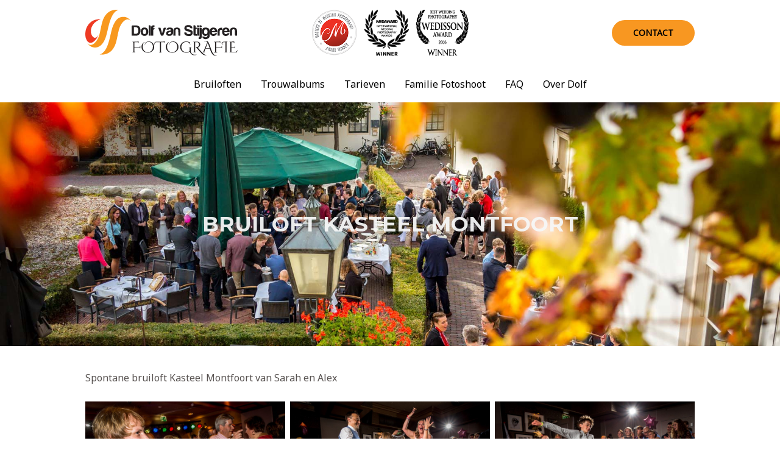

--- FILE ---
content_type: text/html; charset=UTF-8
request_url: https://vanstijgeren.nl/bruiloften/bruiloft-kasteel-montfoort/
body_size: 25966
content:
<!DOCTYPE html>
<html lang="nl-NL" prefix="og: https://ogp.me/ns#">
<head>
<meta charset="UTF-8">
<meta name="viewport" content="width=device-width, initial-scale=1">
	 <link rel="profile" href="https://gmpg.org/xfn/11"> 
	 
<!-- Search Engine Optimization door Rank Math - https://rankmath.com/ -->
<title>Bruiloft Kasteel Montfoort - Dolf van Stijgeren Fotografie</title>
<meta name="description" content="Spontane bruiloft Kasteel Montfoort van Sarah en Alex"/>
<meta name="robots" content="follow, index, max-snippet:-1, max-video-preview:-1, max-image-preview:large"/>
<link rel="canonical" href="https://vanstijgeren.nl/bruiloften/bruiloft-kasteel-montfoort/" />
<meta property="og:locale" content="nl_NL" />
<meta property="og:type" content="article" />
<meta property="og:title" content="Bruiloft Kasteel Montfoort - Dolf van Stijgeren Fotografie" />
<meta property="og:description" content="Spontane bruiloft Kasteel Montfoort van Sarah en Alex" />
<meta property="og:url" content="https://vanstijgeren.nl/bruiloften/bruiloft-kasteel-montfoort/" />
<meta property="og:site_name" content="Dolf van Stijgeren Fotografie" />
<meta property="og:updated_time" content="2024-02-22T15:27:54+01:00" />
<meta property="og:image" content="https://vanstijgeren.nl/wp-content/uploads/DvanStijgeren_Kasteel_Montfoort_014.jpg" />
<meta property="og:image:secure_url" content="https://vanstijgeren.nl/wp-content/uploads/DvanStijgeren_Kasteel_Montfoort_014.jpg" />
<meta property="og:image:width" content="1900" />
<meta property="og:image:height" content="1267" />
<meta property="og:image:alt" content="Bruiloft Kasteel Montfoort" />
<meta property="og:image:type" content="image/jpeg" />
<meta property="article:published_time" content="2023-12-25T23:07:36+01:00" />
<meta property="article:modified_time" content="2024-02-22T15:27:54+01:00" />
<meta name="twitter:card" content="summary_large_image" />
<meta name="twitter:title" content="Bruiloft Kasteel Montfoort - Dolf van Stijgeren Fotografie" />
<meta name="twitter:description" content="Spontane bruiloft Kasteel Montfoort van Sarah en Alex" />
<meta name="twitter:site" content="@info@alexissuarez.com" />
<meta name="twitter:creator" content="@info@alexissuarez.com" />
<meta name="twitter:image" content="https://vanstijgeren.nl/wp-content/uploads/DvanStijgeren_Kasteel_Montfoort_014.jpg" />
<meta name="twitter:label1" content="Tijd om te lezen" />
<meta name="twitter:data1" content="Minder dan een minuut" />
<script type="application/ld+json" class="rank-math-schema">{"@context":"https://schema.org","@graph":[{"@type":["Person","Organization"],"@id":"https://vanstijgeren.nl/#person","name":"Dolf van Stijgeren Fotografie","sameAs":["https://twitter.com/info@alexissuarez.com"],"logo":{"@type":"ImageObject","@id":"https://vanstijgeren.nl/#logo","url":"https://vanstijgeren.nl/wp-content/uploads/2023/12/dolf-van-stijgeren-fotografie-logo.svg","contentUrl":"https://vanstijgeren.nl/wp-content/uploads/2023/12/dolf-van-stijgeren-fotografie-logo.svg","caption":"Dolf van Stijgeren Fotografie","inLanguage":"nl-NL","width":"","height":""},"image":{"@type":"ImageObject","@id":"https://vanstijgeren.nl/#logo","url":"https://vanstijgeren.nl/wp-content/uploads/2023/12/dolf-van-stijgeren-fotografie-logo.svg","contentUrl":"https://vanstijgeren.nl/wp-content/uploads/2023/12/dolf-van-stijgeren-fotografie-logo.svg","caption":"Dolf van Stijgeren Fotografie","inLanguage":"nl-NL","width":"","height":""}},{"@type":"WebSite","@id":"https://vanstijgeren.nl/#website","url":"https://vanstijgeren.nl","name":"Dolf van Stijgeren Fotografie","alternateName":"Familie Fotograaf","publisher":{"@id":"https://vanstijgeren.nl/#person"},"inLanguage":"nl-NL"},{"@type":"ImageObject","@id":"https://vanstijgeren.nl/wp-content/uploads/DvanStijgeren_Kasteel_Montfoort_014.jpg","url":"https://vanstijgeren.nl/wp-content/uploads/DvanStijgeren_Kasteel_Montfoort_014.jpg","width":"1900","height":"1267","caption":"Bruiloft Kasteel Montfoort","inLanguage":"nl-NL"},{"@type":"BreadcrumbList","@id":"https://vanstijgeren.nl/bruiloften/bruiloft-kasteel-montfoort/#breadcrumb","itemListElement":[{"@type":"ListItem","position":"1","item":{"@id":"https://vanstijgeren.nl","name":"Home"}},{"@type":"ListItem","position":"2","item":{"@id":"https://vanstijgeren.nl/bruiloften/","name":"Bruiloften"}},{"@type":"ListItem","position":"3","item":{"@id":"https://vanstijgeren.nl/bruiloften/bruiloft-kasteel-montfoort/","name":"Bruiloft Kasteel Montfoort"}}]},{"@type":"WebPage","@id":"https://vanstijgeren.nl/bruiloften/bruiloft-kasteel-montfoort/#webpage","url":"https://vanstijgeren.nl/bruiloften/bruiloft-kasteel-montfoort/","name":"Bruiloft Kasteel Montfoort - Dolf van Stijgeren Fotografie","datePublished":"2023-12-25T23:07:36+01:00","dateModified":"2024-02-22T15:27:54+01:00","isPartOf":{"@id":"https://vanstijgeren.nl/#website"},"primaryImageOfPage":{"@id":"https://vanstijgeren.nl/wp-content/uploads/DvanStijgeren_Kasteel_Montfoort_014.jpg"},"inLanguage":"nl-NL","breadcrumb":{"@id":"https://vanstijgeren.nl/bruiloften/bruiloft-kasteel-montfoort/#breadcrumb"}},{"@type":"Person","@id":"https://vanstijgeren.nl/bruiloften/bruiloft-kasteel-montfoort/#author","name":"alexissuarez","image":{"@type":"ImageObject","@id":"https://secure.gravatar.com/avatar/6a2287605f74c6c1e299167a4b2e6af5?s=96&amp;d=mm&amp;r=g","url":"https://secure.gravatar.com/avatar/6a2287605f74c6c1e299167a4b2e6af5?s=96&amp;d=mm&amp;r=g","caption":"alexissuarez","inLanguage":"nl-NL"},"sameAs":["https://vanstijgeren.nl"]},{"@type":"Article","headline":"Bruiloft Kasteel Montfoort - Dolf van Stijgeren Fotografie","datePublished":"2023-12-25T23:07:36+01:00","dateModified":"2024-02-22T15:27:54+01:00","author":{"@id":"https://vanstijgeren.nl/bruiloften/bruiloft-kasteel-montfoort/#author","name":"alexissuarez"},"publisher":{"@id":"https://vanstijgeren.nl/#person"},"description":"Spontane bruiloft Kasteel Montfoort\u00a0van Sarah en Alex","name":"Bruiloft Kasteel Montfoort - Dolf van Stijgeren Fotografie","@id":"https://vanstijgeren.nl/bruiloften/bruiloft-kasteel-montfoort/#richSnippet","isPartOf":{"@id":"https://vanstijgeren.nl/bruiloften/bruiloft-kasteel-montfoort/#webpage"},"image":{"@id":"https://vanstijgeren.nl/wp-content/uploads/DvanStijgeren_Kasteel_Montfoort_014.jpg"},"inLanguage":"nl-NL","mainEntityOfPage":{"@id":"https://vanstijgeren.nl/bruiloften/bruiloft-kasteel-montfoort/#webpage"}}]}</script>
<!-- /Rank Math WordPress SEO plugin -->

<link rel='dns-prefetch' href='//fonts.googleapis.com' />
<link rel="alternate" type="application/rss+xml" title="Dolf van Stijgeren Fotografie &raquo; feed" href="https://vanstijgeren.nl/feed/" />
<link rel="alternate" type="application/rss+xml" title="Dolf van Stijgeren Fotografie &raquo; reactiesfeed" href="https://vanstijgeren.nl/comments/feed/" />
<script>
window._wpemojiSettings = {"baseUrl":"https:\/\/s.w.org\/images\/core\/emoji\/15.0.3\/72x72\/","ext":".png","svgUrl":"https:\/\/s.w.org\/images\/core\/emoji\/15.0.3\/svg\/","svgExt":".svg","source":{"concatemoji":"https:\/\/vanstijgeren.nl\/wp-includes\/js\/wp-emoji-release.min.js?ver=6.6.2"}};
/*! This file is auto-generated */
!function(i,n){var o,s,e;function c(e){try{var t={supportTests:e,timestamp:(new Date).valueOf()};sessionStorage.setItem(o,JSON.stringify(t))}catch(e){}}function p(e,t,n){e.clearRect(0,0,e.canvas.width,e.canvas.height),e.fillText(t,0,0);var t=new Uint32Array(e.getImageData(0,0,e.canvas.width,e.canvas.height).data),r=(e.clearRect(0,0,e.canvas.width,e.canvas.height),e.fillText(n,0,0),new Uint32Array(e.getImageData(0,0,e.canvas.width,e.canvas.height).data));return t.every(function(e,t){return e===r[t]})}function u(e,t,n){switch(t){case"flag":return n(e,"\ud83c\udff3\ufe0f\u200d\u26a7\ufe0f","\ud83c\udff3\ufe0f\u200b\u26a7\ufe0f")?!1:!n(e,"\ud83c\uddfa\ud83c\uddf3","\ud83c\uddfa\u200b\ud83c\uddf3")&&!n(e,"\ud83c\udff4\udb40\udc67\udb40\udc62\udb40\udc65\udb40\udc6e\udb40\udc67\udb40\udc7f","\ud83c\udff4\u200b\udb40\udc67\u200b\udb40\udc62\u200b\udb40\udc65\u200b\udb40\udc6e\u200b\udb40\udc67\u200b\udb40\udc7f");case"emoji":return!n(e,"\ud83d\udc26\u200d\u2b1b","\ud83d\udc26\u200b\u2b1b")}return!1}function f(e,t,n){var r="undefined"!=typeof WorkerGlobalScope&&self instanceof WorkerGlobalScope?new OffscreenCanvas(300,150):i.createElement("canvas"),a=r.getContext("2d",{willReadFrequently:!0}),o=(a.textBaseline="top",a.font="600 32px Arial",{});return e.forEach(function(e){o[e]=t(a,e,n)}),o}function t(e){var t=i.createElement("script");t.src=e,t.defer=!0,i.head.appendChild(t)}"undefined"!=typeof Promise&&(o="wpEmojiSettingsSupports",s=["flag","emoji"],n.supports={everything:!0,everythingExceptFlag:!0},e=new Promise(function(e){i.addEventListener("DOMContentLoaded",e,{once:!0})}),new Promise(function(t){var n=function(){try{var e=JSON.parse(sessionStorage.getItem(o));if("object"==typeof e&&"number"==typeof e.timestamp&&(new Date).valueOf()<e.timestamp+604800&&"object"==typeof e.supportTests)return e.supportTests}catch(e){}return null}();if(!n){if("undefined"!=typeof Worker&&"undefined"!=typeof OffscreenCanvas&&"undefined"!=typeof URL&&URL.createObjectURL&&"undefined"!=typeof Blob)try{var e="postMessage("+f.toString()+"("+[JSON.stringify(s),u.toString(),p.toString()].join(",")+"));",r=new Blob([e],{type:"text/javascript"}),a=new Worker(URL.createObjectURL(r),{name:"wpTestEmojiSupports"});return void(a.onmessage=function(e){c(n=e.data),a.terminate(),t(n)})}catch(e){}c(n=f(s,u,p))}t(n)}).then(function(e){for(var t in e)n.supports[t]=e[t],n.supports.everything=n.supports.everything&&n.supports[t],"flag"!==t&&(n.supports.everythingExceptFlag=n.supports.everythingExceptFlag&&n.supports[t]);n.supports.everythingExceptFlag=n.supports.everythingExceptFlag&&!n.supports.flag,n.DOMReady=!1,n.readyCallback=function(){n.DOMReady=!0}}).then(function(){return e}).then(function(){var e;n.supports.everything||(n.readyCallback(),(e=n.source||{}).concatemoji?t(e.concatemoji):e.wpemoji&&e.twemoji&&(t(e.twemoji),t(e.wpemoji)))}))}((window,document),window._wpemojiSettings);
</script>
<link rel='stylesheet' id='astra-theme-css-css' href='https://vanstijgeren.nl/wp-content/themes/astra/assets/css/minified/main.min.css?ver=4.8.3' media='all' />
<style id='astra-theme-css-inline-css'>
:root{--ast-post-nav-space:0;--ast-container-default-xlg-padding:6.67em;--ast-container-default-lg-padding:5.67em;--ast-container-default-slg-padding:4.34em;--ast-container-default-md-padding:3.34em;--ast-container-default-sm-padding:6.67em;--ast-container-default-xs-padding:2.4em;--ast-container-default-xxs-padding:1.4em;--ast-code-block-background:#EEEEEE;--ast-comment-inputs-background:#FAFAFA;--ast-normal-container-width:1000px;--ast-narrow-container-width:750px;--ast-blog-title-font-weight:normal;--ast-blog-meta-weight:inherit;}html{font-size:100%;}a,.page-title{color:var(--ast-global-color-0);}a:hover,a:focus{color:var(--ast-global-color-1);}body,button,input,select,textarea,.ast-button,.ast-custom-button{font-family:'Noto Sans',sans-serif;font-weight:400;font-size:16px;font-size:1rem;line-height:var(--ast-body-line-height,1.6em);}blockquote{color:var(--ast-global-color-3);}h1,.entry-content h1,h2,.entry-content h2,h3,.entry-content h3,h4,.entry-content h4,h5,.entry-content h5,h6,.entry-content h6,.site-title,.site-title a{font-family:'Montserrat',sans-serif;font-weight:700;}.site-title{font-size:22px;font-size:1.375rem;display:none;}header .custom-logo-link img{max-width:250px;width:250px;}.astra-logo-svg{width:250px;}.site-header .site-description{font-size:15px;font-size:0.9375rem;display:none;}.entry-title{font-size:30px;font-size:1.875rem;}.archive .ast-article-post .ast-article-inner,.blog .ast-article-post .ast-article-inner,.archive .ast-article-post .ast-article-inner:hover,.blog .ast-article-post .ast-article-inner:hover{overflow:hidden;}h1,.entry-content h1{font-size:64px;font-size:4rem;font-family:'Montserrat',sans-serif;line-height:1.4em;text-transform:uppercase;}h2,.entry-content h2{font-size:26px;font-size:1.625rem;font-family:'Montserrat',sans-serif;line-height:1.2em;text-transform:uppercase;}h3,.entry-content h3{font-size:20px;font-size:1.25rem;font-family:'Montserrat',sans-serif;line-height:1.3em;}h4,.entry-content h4{font-size:20px;font-size:1.25rem;line-height:1.2em;font-family:'Montserrat',sans-serif;}h5,.entry-content h5{font-size:18px;font-size:1.125rem;line-height:1.2em;font-family:'Montserrat',sans-serif;}h6,.entry-content h6{font-size:15px;font-size:0.9375rem;line-height:1.25em;font-family:'Montserrat',sans-serif;}::selection{background-color:var(--ast-global-color-0);color:#000000;}body,h1,.entry-title a,.entry-content h1,h2,.entry-content h2,h3,.entry-content h3,h4,.entry-content h4,h5,.entry-content h5,h6,.entry-content h6{color:var(--ast-global-color-3);}.tagcloud a:hover,.tagcloud a:focus,.tagcloud a.current-item{color:#000000;border-color:var(--ast-global-color-0);background-color:var(--ast-global-color-0);}input:focus,input[type="text"]:focus,input[type="email"]:focus,input[type="url"]:focus,input[type="password"]:focus,input[type="reset"]:focus,input[type="search"]:focus,textarea:focus{border-color:var(--ast-global-color-0);}input[type="radio"]:checked,input[type=reset],input[type="checkbox"]:checked,input[type="checkbox"]:hover:checked,input[type="checkbox"]:focus:checked,input[type=range]::-webkit-slider-thumb{border-color:var(--ast-global-color-0);background-color:var(--ast-global-color-0);box-shadow:none;}.site-footer a:hover + .post-count,.site-footer a:focus + .post-count{background:var(--ast-global-color-0);border-color:var(--ast-global-color-0);}.single .nav-links .nav-previous,.single .nav-links .nav-next{color:var(--ast-global-color-0);}.entry-meta,.entry-meta *{line-height:1.45;color:var(--ast-global-color-0);}.entry-meta a:not(.ast-button):hover,.entry-meta a:not(.ast-button):hover *,.entry-meta a:not(.ast-button):focus,.entry-meta a:not(.ast-button):focus *,.page-links > .page-link,.page-links .page-link:hover,.post-navigation a:hover{color:var(--ast-global-color-1);}#cat option,.secondary .calendar_wrap thead a,.secondary .calendar_wrap thead a:visited{color:var(--ast-global-color-0);}.secondary .calendar_wrap #today,.ast-progress-val span{background:var(--ast-global-color-0);}.secondary a:hover + .post-count,.secondary a:focus + .post-count{background:var(--ast-global-color-0);border-color:var(--ast-global-color-0);}.calendar_wrap #today > a{color:#000000;}.page-links .page-link,.single .post-navigation a{color:var(--ast-global-color-0);}.ast-search-menu-icon .search-form button.search-submit{padding:0 4px;}.ast-search-menu-icon form.search-form{padding-right:0;}.ast-search-menu-icon.slide-search input.search-field{width:0;}.ast-header-search .ast-search-menu-icon.ast-dropdown-active .search-form,.ast-header-search .ast-search-menu-icon.ast-dropdown-active .search-field:focus{transition:all 0.2s;}.search-form input.search-field:focus{outline:none;}.wp-block-latest-posts > li > a{color:var(--ast-global-color-2);}.widget-title,.widget .wp-block-heading{font-size:22px;font-size:1.375rem;color:var(--ast-global-color-3);}.single .ast-author-details .author-title{color:var(--ast-global-color-1);}.ast-search-menu-icon.slide-search a:focus-visible:focus-visible,.astra-search-icon:focus-visible,#close:focus-visible,a:focus-visible,.ast-menu-toggle:focus-visible,.site .skip-link:focus-visible,.wp-block-loginout input:focus-visible,.wp-block-search.wp-block-search__button-inside .wp-block-search__inside-wrapper,.ast-header-navigation-arrow:focus-visible,.woocommerce .wc-proceed-to-checkout > .checkout-button:focus-visible,.woocommerce .woocommerce-MyAccount-navigation ul li a:focus-visible,.ast-orders-table__row .ast-orders-table__cell:focus-visible,.woocommerce .woocommerce-order-details .order-again > .button:focus-visible,.woocommerce .woocommerce-message a.button.wc-forward:focus-visible,.woocommerce #minus_qty:focus-visible,.woocommerce #plus_qty:focus-visible,a#ast-apply-coupon:focus-visible,.woocommerce .woocommerce-info a:focus-visible,.woocommerce .astra-shop-summary-wrap a:focus-visible,.woocommerce a.wc-forward:focus-visible,#ast-apply-coupon:focus-visible,.woocommerce-js .woocommerce-mini-cart-item a.remove:focus-visible,#close:focus-visible,.button.search-submit:focus-visible,#search_submit:focus,.normal-search:focus-visible,.ast-header-account-wrap:focus-visible,.woocommerce .ast-on-card-button.ast-quick-view-trigger:focus{outline-style:dotted;outline-color:inherit;outline-width:thin;}input:focus,input[type="text"]:focus,input[type="email"]:focus,input[type="url"]:focus,input[type="password"]:focus,input[type="reset"]:focus,input[type="search"]:focus,input[type="number"]:focus,textarea:focus,.wp-block-search__input:focus,[data-section="section-header-mobile-trigger"] .ast-button-wrap .ast-mobile-menu-trigger-minimal:focus,.ast-mobile-popup-drawer.active .menu-toggle-close:focus,.woocommerce-ordering select.orderby:focus,#ast-scroll-top:focus,#coupon_code:focus,.woocommerce-page #comment:focus,.woocommerce #reviews #respond input#submit:focus,.woocommerce a.add_to_cart_button:focus,.woocommerce .button.single_add_to_cart_button:focus,.woocommerce .woocommerce-cart-form button:focus,.woocommerce .woocommerce-cart-form__cart-item .quantity .qty:focus,.woocommerce .woocommerce-billing-fields .woocommerce-billing-fields__field-wrapper .woocommerce-input-wrapper > .input-text:focus,.woocommerce #order_comments:focus,.woocommerce #place_order:focus,.woocommerce .woocommerce-address-fields .woocommerce-address-fields__field-wrapper .woocommerce-input-wrapper > .input-text:focus,.woocommerce .woocommerce-MyAccount-content form button:focus,.woocommerce .woocommerce-MyAccount-content .woocommerce-EditAccountForm .woocommerce-form-row .woocommerce-Input.input-text:focus,.woocommerce .ast-woocommerce-container .woocommerce-pagination ul.page-numbers li a:focus,body #content .woocommerce form .form-row .select2-container--default .select2-selection--single:focus,#ast-coupon-code:focus,.woocommerce.woocommerce-js .quantity input[type=number]:focus,.woocommerce-js .woocommerce-mini-cart-item .quantity input[type=number]:focus,.woocommerce p#ast-coupon-trigger:focus{border-style:dotted;border-color:inherit;border-width:thin;}input{outline:none;}.site-logo-img img{ transition:all 0.2s linear;}.site-logo-img .transparent-custom-logo img,.ast-theme-transparent-header .site-logo-img img{filter:url(#ast-img-color-filter-2);}body .ast-oembed-container *{position:absolute;top:0;width:100%;height:100%;left:0;}body .wp-block-embed-pocket-casts .ast-oembed-container *{position:unset;}.ast-single-post-featured-section + article {margin-top: 2em;}.site-content .ast-single-post-featured-section img {width: 100%;overflow: hidden;object-fit: cover;}.site > .ast-single-related-posts-container {margin-top: 0;}@media (min-width: 922px) {.ast-desktop .ast-container--narrow {max-width: var(--ast-narrow-container-width);margin: 0 auto;}}@media (max-width:921.9px){#ast-desktop-header{display:none;}}@media (min-width:922px){#ast-mobile-header{display:none;}}.wp-block-buttons.aligncenter{justify-content:center;}@media (max-width:921px){.ast-theme-transparent-header #primary,.ast-theme-transparent-header #secondary{padding:0;}}@media (max-width:921px){.ast-plain-container.ast-no-sidebar #primary{padding:0;}}.ast-plain-container.ast-no-sidebar #primary{margin-top:0;margin-bottom:0;}.wp-block-buttons .wp-block-button.is-style-outline .wp-block-button__link.wp-element-button,.ast-outline-button,.wp-block-uagb-buttons-child .uagb-buttons-repeater.ast-outline-button{border-top-width:2px;border-right-width:2px;border-bottom-width:2px;border-left-width:2px;font-family:inherit;font-weight:700;font-size:14px;font-size:0.875rem;line-height:1em;text-transform:uppercase;border-top-left-radius:60px;border-top-right-radius:60px;border-bottom-right-radius:60px;border-bottom-left-radius:60px;}.wp-block-button .wp-block-button__link.wp-element-button.is-style-outline:not(.has-background),.wp-block-button.is-style-outline>.wp-block-button__link.wp-element-button:not(.has-background),.ast-outline-button{background-color:transparent;}.entry-content[data-ast-blocks-layout] > figure{margin-bottom:1em;}@media (max-width:921px){.ast-separate-container #primary,.ast-separate-container #secondary{padding:1.5em 0;}#primary,#secondary{padding:1.5em 0;margin:0;}.ast-left-sidebar #content > .ast-container{display:flex;flex-direction:column-reverse;width:100%;}.ast-separate-container .ast-article-post,.ast-separate-container .ast-article-single{padding:1.5em 2.14em;}.ast-author-box img.avatar{margin:20px 0 0 0;}}@media (min-width:922px){.ast-separate-container.ast-right-sidebar #primary,.ast-separate-container.ast-left-sidebar #primary{border:0;}.search-no-results.ast-separate-container #primary{margin-bottom:4em;}}.elementor-button-wrapper .elementor-button{border-style:solid;text-decoration:none;border-top-width:0;border-right-width:0;border-left-width:0;border-bottom-width:0;}.elementor-button.elementor-size-sm,.elementor-button.elementor-size-xs,.elementor-button.elementor-size-md,.elementor-button.elementor-size-lg,.elementor-button.elementor-size-xl,.elementor-button{border-top-left-radius:60px;border-top-right-radius:60px;border-bottom-right-radius:60px;border-bottom-left-radius:60px;padding-top:15px;padding-right:33px;padding-bottom:15px;padding-left:33px;}.elementor-button-wrapper .elementor-button{border-color:var(--ast-global-color-0);background-color:var(--ast-global-color-0);}.elementor-button-wrapper .elementor-button:hover,.elementor-button-wrapper .elementor-button:focus{color:#ffffff;background-color:var(--ast-global-color-1);border-color:var(--ast-global-color-1);}.wp-block-button .wp-block-button__link ,.elementor-button-wrapper .elementor-button,.elementor-button-wrapper .elementor-button:visited{color:#000000;}.elementor-button-wrapper .elementor-button{font-weight:700;font-size:14px;font-size:0.875rem;line-height:1em;text-transform:uppercase;}body .elementor-button.elementor-size-sm,body .elementor-button.elementor-size-xs,body .elementor-button.elementor-size-md,body .elementor-button.elementor-size-lg,body .elementor-button.elementor-size-xl,body .elementor-button{font-size:14px;font-size:0.875rem;}.wp-block-button .wp-block-button__link:hover,.wp-block-button .wp-block-button__link:focus{color:#ffffff;background-color:var(--ast-global-color-1);border-color:var(--ast-global-color-1);}.wp-block-button .wp-block-button__link,.wp-block-search .wp-block-search__button,body .wp-block-file .wp-block-file__button{border-color:var(--ast-global-color-0);background-color:var(--ast-global-color-0);color:#000000;font-family:inherit;font-weight:700;line-height:1em;text-transform:uppercase;font-size:14px;font-size:0.875rem;border-top-left-radius:60px;border-top-right-radius:60px;border-bottom-right-radius:60px;border-bottom-left-radius:60px;padding-top:15px;padding-right:33px;padding-bottom:15px;padding-left:33px;}.menu-toggle,button,.ast-button,.ast-custom-button,.button,input#submit,input[type="button"],input[type="submit"],input[type="reset"],form[CLASS*="wp-block-search__"].wp-block-search .wp-block-search__inside-wrapper .wp-block-search__button,body .wp-block-file .wp-block-file__button{border-style:solid;border-top-width:0;border-right-width:0;border-left-width:0;border-bottom-width:0;color:#000000;border-color:var(--ast-global-color-0);background-color:var(--ast-global-color-0);padding-top:15px;padding-right:33px;padding-bottom:15px;padding-left:33px;font-family:inherit;font-weight:700;font-size:14px;font-size:0.875rem;line-height:1em;text-transform:uppercase;border-top-left-radius:60px;border-top-right-radius:60px;border-bottom-right-radius:60px;border-bottom-left-radius:60px;}button:focus,.menu-toggle:hover,button:hover,.ast-button:hover,.ast-custom-button:hover .button:hover,.ast-custom-button:hover ,input[type=reset]:hover,input[type=reset]:focus,input#submit:hover,input#submit:focus,input[type="button"]:hover,input[type="button"]:focus,input[type="submit"]:hover,input[type="submit"]:focus,form[CLASS*="wp-block-search__"].wp-block-search .wp-block-search__inside-wrapper .wp-block-search__button:hover,form[CLASS*="wp-block-search__"].wp-block-search .wp-block-search__inside-wrapper .wp-block-search__button:focus,body .wp-block-file .wp-block-file__button:hover,body .wp-block-file .wp-block-file__button:focus{color:#ffffff;background-color:var(--ast-global-color-1);border-color:var(--ast-global-color-1);}@media (max-width:921px){.ast-mobile-header-stack .main-header-bar .ast-search-menu-icon{display:inline-block;}.ast-header-break-point.ast-header-custom-item-outside .ast-mobile-header-stack .main-header-bar .ast-search-icon{margin:0;}.ast-comment-avatar-wrap img{max-width:2.5em;}.ast-comment-meta{padding:0 1.8888em 1.3333em;}.ast-separate-container .ast-comment-list li.depth-1{padding:1.5em 2.14em;}.ast-separate-container .comment-respond{padding:2em 2.14em;}}@media (min-width:544px){.ast-container{max-width:100%;}}@media (max-width:544px){.ast-separate-container .ast-article-post,.ast-separate-container .ast-article-single,.ast-separate-container .comments-title,.ast-separate-container .ast-archive-description{padding:1.5em 1em;}.ast-separate-container #content .ast-container{padding-left:0.54em;padding-right:0.54em;}.ast-separate-container .ast-comment-list .bypostauthor{padding:.5em;}.ast-search-menu-icon.ast-dropdown-active .search-field{width:170px;}} #ast-mobile-header .ast-site-header-cart-li a{pointer-events:none;}body,.ast-separate-container{background-color:var(--ast-global-color-5);background-image:none;}@media (max-width:921px){.site-title{display:none;}.site-header .site-description{display:none;}h1,.entry-content h1{font-size:44px;}h2,.entry-content h2{font-size:25px;}h3,.entry-content h3{font-size:20px;}}@media (max-width:544px){.widget-title{font-size:21px;font-size:1.4rem;}body,button,input,select,textarea,.ast-button,.ast-custom-button{font-size:15px;font-size:0.9375rem;}#secondary,#secondary button,#secondary input,#secondary select,#secondary textarea{font-size:15px;font-size:0.9375rem;}.site-title{font-size:20px;font-size:1.25rem;display:none;}.site-header .site-description{font-size:14px;font-size:0.875rem;display:none;}h1,.entry-content h1{font-size:30px;}h2,.entry-content h2{font-size:18px;}h3,.entry-content h3{font-size:20px;}h4,.entry-content h4{font-size:19px;font-size:1.1875rem;}h5,.entry-content h5{font-size:16px;font-size:1rem;}h6,.entry-content h6{font-size:15px;font-size:0.9375rem;}header .custom-logo-link img,.ast-header-break-point .site-branding img,.ast-header-break-point .custom-logo-link img{max-width:100px;width:100px;}.astra-logo-svg{width:100px;}.ast-header-break-point .site-logo-img .custom-mobile-logo-link img{max-width:100px;}}@media (max-width:921px){html{font-size:91.2%;}}@media (max-width:544px){html{font-size:100%;}}@media (min-width:922px){.ast-container{max-width:1040px;}}@media (min-width:922px){.site-content .ast-container{display:flex;}}@media (max-width:921px){.site-content .ast-container{flex-direction:column;}}@media (min-width:922px){.main-header-menu .sub-menu .menu-item.ast-left-align-sub-menu:hover > .sub-menu,.main-header-menu .sub-menu .menu-item.ast-left-align-sub-menu.focus > .sub-menu{margin-left:-0px;}}.site .comments-area{padding-bottom:3em;}.footer-widget-area[data-section^="section-fb-html-"] .ast-builder-html-element{text-align:center;}.wp-block-file {display: flex;align-items: center;flex-wrap: wrap;justify-content: space-between;}.wp-block-pullquote {border: none;}.wp-block-pullquote blockquote::before {content: "\201D";font-family: "Helvetica",sans-serif;display: flex;transform: rotate( 180deg );font-size: 6rem;font-style: normal;line-height: 1;font-weight: bold;align-items: center;justify-content: center;}.has-text-align-right > blockquote::before {justify-content: flex-start;}.has-text-align-left > blockquote::before {justify-content: flex-end;}figure.wp-block-pullquote.is-style-solid-color blockquote {max-width: 100%;text-align: inherit;}:root {--wp--custom--ast-default-block-top-padding: 3em;--wp--custom--ast-default-block-right-padding: 3em;--wp--custom--ast-default-block-bottom-padding: 3em;--wp--custom--ast-default-block-left-padding: 3em;--wp--custom--ast-container-width: 1000px;--wp--custom--ast-content-width-size: 1000px;--wp--custom--ast-wide-width-size: calc(1000px + var(--wp--custom--ast-default-block-left-padding) + var(--wp--custom--ast-default-block-right-padding));}.ast-narrow-container {--wp--custom--ast-content-width-size: 750px;--wp--custom--ast-wide-width-size: 750px;}@media(max-width: 921px) {:root {--wp--custom--ast-default-block-top-padding: 3em;--wp--custom--ast-default-block-right-padding: 2em;--wp--custom--ast-default-block-bottom-padding: 3em;--wp--custom--ast-default-block-left-padding: 2em;}}@media(max-width: 544px) {:root {--wp--custom--ast-default-block-top-padding: 3em;--wp--custom--ast-default-block-right-padding: 1.5em;--wp--custom--ast-default-block-bottom-padding: 3em;--wp--custom--ast-default-block-left-padding: 1.5em;}}.entry-content > .wp-block-group,.entry-content > .wp-block-cover,.entry-content > .wp-block-columns {padding-top: var(--wp--custom--ast-default-block-top-padding);padding-right: var(--wp--custom--ast-default-block-right-padding);padding-bottom: var(--wp--custom--ast-default-block-bottom-padding);padding-left: var(--wp--custom--ast-default-block-left-padding);}.ast-plain-container.ast-no-sidebar .entry-content > .alignfull,.ast-page-builder-template .ast-no-sidebar .entry-content > .alignfull {margin-left: calc( -50vw + 50%);margin-right: calc( -50vw + 50%);max-width: 100vw;width: 100vw;}.ast-plain-container.ast-no-sidebar .entry-content .alignfull .alignfull,.ast-page-builder-template.ast-no-sidebar .entry-content .alignfull .alignfull,.ast-plain-container.ast-no-sidebar .entry-content .alignfull .alignwide,.ast-page-builder-template.ast-no-sidebar .entry-content .alignfull .alignwide,.ast-plain-container.ast-no-sidebar .entry-content .alignwide .alignfull,.ast-page-builder-template.ast-no-sidebar .entry-content .alignwide .alignfull,.ast-plain-container.ast-no-sidebar .entry-content .alignwide .alignwide,.ast-page-builder-template.ast-no-sidebar .entry-content .alignwide .alignwide,.ast-plain-container.ast-no-sidebar .entry-content .wp-block-column .alignfull,.ast-page-builder-template.ast-no-sidebar .entry-content .wp-block-column .alignfull,.ast-plain-container.ast-no-sidebar .entry-content .wp-block-column .alignwide,.ast-page-builder-template.ast-no-sidebar .entry-content .wp-block-column .alignwide {margin-left: auto;margin-right: auto;width: 100%;}[data-ast-blocks-layout] .wp-block-separator:not(.is-style-dots) {height: 0;}[data-ast-blocks-layout] .wp-block-separator {margin: 20px auto;}[data-ast-blocks-layout] .wp-block-separator:not(.is-style-wide):not(.is-style-dots) {max-width: 100px;}[data-ast-blocks-layout] .wp-block-separator.has-background {padding: 0;}.entry-content[data-ast-blocks-layout] > * {max-width: var(--wp--custom--ast-content-width-size);margin-left: auto;margin-right: auto;}.entry-content[data-ast-blocks-layout] > .alignwide {max-width: var(--wp--custom--ast-wide-width-size);}.entry-content[data-ast-blocks-layout] .alignfull {max-width: none;}.ast-full-width-layout .entry-content[data-ast-blocks-layout] .is-layout-constrained.wp-block-cover-is-layout-constrained > *,.ast-full-width-layout .entry-content[data-ast-blocks-layout] .is-layout-constrained.wp-block-group-is-layout-constrained > * {max-width: var(--wp--custom--ast-content-width-size);margin-left: auto;margin-right: auto;}.entry-content .wp-block-columns {margin-bottom: 0;}blockquote {margin: 1.5em;border-color: rgba(0,0,0,0.05);}.wp-block-quote:not(.has-text-align-right):not(.has-text-align-center) {border-left: 5px solid rgba(0,0,0,0.05);}.has-text-align-right > blockquote,blockquote.has-text-align-right {border-right: 5px solid rgba(0,0,0,0.05);}.has-text-align-left > blockquote,blockquote.has-text-align-left {border-left: 5px solid rgba(0,0,0,0.05);}.wp-block-site-tagline,.wp-block-latest-posts .read-more {margin-top: 15px;}.wp-block-loginout p label {display: block;}.wp-block-loginout p:not(.login-remember):not(.login-submit) input {width: 100%;}.wp-block-loginout input:focus {border-color: transparent;}.wp-block-loginout input:focus {outline: thin dotted;}.entry-content .wp-block-media-text .wp-block-media-text__content {padding: 0 0 0 8%;}.entry-content .wp-block-media-text.has-media-on-the-right .wp-block-media-text__content {padding: 0 8% 0 0;}.entry-content .wp-block-media-text.has-background .wp-block-media-text__content {padding: 8%;}.entry-content .wp-block-cover:not([class*="background-color"]) .wp-block-cover__inner-container,.entry-content .wp-block-cover:not([class*="background-color"]) .wp-block-cover-image-text,.entry-content .wp-block-cover:not([class*="background-color"]) .wp-block-cover-text,.entry-content .wp-block-cover-image:not([class*="background-color"]) .wp-block-cover__inner-container,.entry-content .wp-block-cover-image:not([class*="background-color"]) .wp-block-cover-image-text,.entry-content .wp-block-cover-image:not([class*="background-color"]) .wp-block-cover-text {color: var(--ast-global-color-5);}.wp-block-loginout .login-remember input {width: 1.1rem;height: 1.1rem;margin: 0 5px 4px 0;vertical-align: middle;}.wp-block-latest-posts > li > *:first-child,.wp-block-latest-posts:not(.is-grid) > li:first-child {margin-top: 0;}.entry-content .wp-block-buttons,.entry-content .wp-block-uagb-buttons {margin-bottom: 1.5em;}.wp-block-search__inside-wrapper .wp-block-search__input {padding: 0 10px;color: var(--ast-global-color-3);background: var(--ast-global-color-5);border-color: var(--ast-border-color);}.wp-block-latest-posts .read-more {margin-bottom: 1.5em;}.wp-block-search__no-button .wp-block-search__inside-wrapper .wp-block-search__input {padding-top: 5px;padding-bottom: 5px;}.wp-block-latest-posts .wp-block-latest-posts__post-date,.wp-block-latest-posts .wp-block-latest-posts__post-author {font-size: 1rem;}.wp-block-latest-posts > li > *,.wp-block-latest-posts:not(.is-grid) > li {margin-top: 12px;margin-bottom: 12px;}.ast-page-builder-template .entry-content[data-ast-blocks-layout] > *,.ast-page-builder-template .entry-content[data-ast-blocks-layout] > .alignfull > * {max-width: none;}.ast-page-builder-template .entry-content[data-ast-blocks-layout] > .alignwide > * {max-width: var(--wp--custom--ast-wide-width-size);}.ast-page-builder-template .entry-content[data-ast-blocks-layout] > .inherit-container-width > *,.ast-page-builder-template .entry-content[data-ast-blocks-layout] > * > *,.entry-content[data-ast-blocks-layout] > .wp-block-cover .wp-block-cover__inner-container {max-width: var(--wp--custom--ast-content-width-size) ;margin-left: auto;margin-right: auto;}.entry-content[data-ast-blocks-layout] .wp-block-cover:not(.alignleft):not(.alignright) {width: auto;}@media(max-width: 1200px) {.ast-separate-container .entry-content > .alignfull,.ast-separate-container .entry-content[data-ast-blocks-layout] > .alignwide,.ast-plain-container .entry-content[data-ast-blocks-layout] > .alignwide,.ast-plain-container .entry-content .alignfull {margin-left: calc(-1 * min(var(--ast-container-default-xlg-padding),20px)) ;margin-right: calc(-1 * min(var(--ast-container-default-xlg-padding),20px));}}@media(min-width: 1201px) {.ast-separate-container .entry-content > .alignfull {margin-left: calc(-1 * var(--ast-container-default-xlg-padding) );margin-right: calc(-1 * var(--ast-container-default-xlg-padding) );}.ast-separate-container .entry-content[data-ast-blocks-layout] > .alignwide,.ast-plain-container .entry-content[data-ast-blocks-layout] > .alignwide {margin-left: calc(-1 * var(--wp--custom--ast-default-block-left-padding) );margin-right: calc(-1 * var(--wp--custom--ast-default-block-right-padding) );}}@media(min-width: 921px) {.ast-separate-container .entry-content .wp-block-group.alignwide:not(.inherit-container-width) > :where(:not(.alignleft):not(.alignright)),.ast-plain-container .entry-content .wp-block-group.alignwide:not(.inherit-container-width) > :where(:not(.alignleft):not(.alignright)) {max-width: calc( var(--wp--custom--ast-content-width-size) + 80px );}.ast-plain-container.ast-right-sidebar .entry-content[data-ast-blocks-layout] .alignfull,.ast-plain-container.ast-left-sidebar .entry-content[data-ast-blocks-layout] .alignfull {margin-left: -60px;margin-right: -60px;}}@media(min-width: 544px) {.entry-content > .alignleft {margin-right: 20px;}.entry-content > .alignright {margin-left: 20px;}}@media (max-width:544px){.wp-block-columns .wp-block-column:not(:last-child){margin-bottom:20px;}.wp-block-latest-posts{margin:0;}}@media( max-width: 600px ) {.entry-content .wp-block-media-text .wp-block-media-text__content,.entry-content .wp-block-media-text.has-media-on-the-right .wp-block-media-text__content {padding: 8% 0 0;}.entry-content .wp-block-media-text.has-background .wp-block-media-text__content {padding: 8%;}}.ast-page-builder-template .entry-header {padding-left: 0;}.ast-narrow-container .site-content .wp-block-uagb-image--align-full .wp-block-uagb-image__figure {max-width: 100%;margin-left: auto;margin-right: auto;}:root .has-ast-global-color-0-color{color:var(--ast-global-color-0);}:root .has-ast-global-color-0-background-color{background-color:var(--ast-global-color-0);}:root .wp-block-button .has-ast-global-color-0-color{color:var(--ast-global-color-0);}:root .wp-block-button .has-ast-global-color-0-background-color{background-color:var(--ast-global-color-0);}:root .has-ast-global-color-1-color{color:var(--ast-global-color-1);}:root .has-ast-global-color-1-background-color{background-color:var(--ast-global-color-1);}:root .wp-block-button .has-ast-global-color-1-color{color:var(--ast-global-color-1);}:root .wp-block-button .has-ast-global-color-1-background-color{background-color:var(--ast-global-color-1);}:root .has-ast-global-color-2-color{color:var(--ast-global-color-2);}:root .has-ast-global-color-2-background-color{background-color:var(--ast-global-color-2);}:root .wp-block-button .has-ast-global-color-2-color{color:var(--ast-global-color-2);}:root .wp-block-button .has-ast-global-color-2-background-color{background-color:var(--ast-global-color-2);}:root .has-ast-global-color-3-color{color:var(--ast-global-color-3);}:root .has-ast-global-color-3-background-color{background-color:var(--ast-global-color-3);}:root .wp-block-button .has-ast-global-color-3-color{color:var(--ast-global-color-3);}:root .wp-block-button .has-ast-global-color-3-background-color{background-color:var(--ast-global-color-3);}:root .has-ast-global-color-4-color{color:var(--ast-global-color-4);}:root .has-ast-global-color-4-background-color{background-color:var(--ast-global-color-4);}:root .wp-block-button .has-ast-global-color-4-color{color:var(--ast-global-color-4);}:root .wp-block-button .has-ast-global-color-4-background-color{background-color:var(--ast-global-color-4);}:root .has-ast-global-color-5-color{color:var(--ast-global-color-5);}:root .has-ast-global-color-5-background-color{background-color:var(--ast-global-color-5);}:root .wp-block-button .has-ast-global-color-5-color{color:var(--ast-global-color-5);}:root .wp-block-button .has-ast-global-color-5-background-color{background-color:var(--ast-global-color-5);}:root .has-ast-global-color-6-color{color:var(--ast-global-color-6);}:root .has-ast-global-color-6-background-color{background-color:var(--ast-global-color-6);}:root .wp-block-button .has-ast-global-color-6-color{color:var(--ast-global-color-6);}:root .wp-block-button .has-ast-global-color-6-background-color{background-color:var(--ast-global-color-6);}:root .has-ast-global-color-7-color{color:var(--ast-global-color-7);}:root .has-ast-global-color-7-background-color{background-color:var(--ast-global-color-7);}:root .wp-block-button .has-ast-global-color-7-color{color:var(--ast-global-color-7);}:root .wp-block-button .has-ast-global-color-7-background-color{background-color:var(--ast-global-color-7);}:root .has-ast-global-color-8-color{color:var(--ast-global-color-8);}:root .has-ast-global-color-8-background-color{background-color:var(--ast-global-color-8);}:root .wp-block-button .has-ast-global-color-8-color{color:var(--ast-global-color-8);}:root .wp-block-button .has-ast-global-color-8-background-color{background-color:var(--ast-global-color-8);}:root{--ast-global-color-0:#f89721;--ast-global-color-1:#FF5100;--ast-global-color-2:#1E1810;--ast-global-color-3:#575250;--ast-global-color-4:#F8F5F4;--ast-global-color-5:#FFFFFF;--ast-global-color-6:#000000;--ast-global-color-7:#4B4F58;--ast-global-color-8:#F6F7F8;}:root {--ast-border-color : #dddddd;}.ast-single-entry-banner {-js-display: flex;display: flex;flex-direction: column;justify-content: center;text-align: center;position: relative;background: #eeeeee;}.ast-single-entry-banner[data-banner-layout="layout-1"] {max-width: 1000px;background: inherit;padding: 20px 0;}.ast-single-entry-banner[data-banner-width-type="custom"] {margin: 0 auto;width: 100%;}.ast-single-entry-banner + .site-content .entry-header {margin-bottom: 0;}.site .ast-author-avatar {--ast-author-avatar-size: ;}a.ast-underline-text {text-decoration: underline;}.ast-container > .ast-terms-link {position: relative;display: block;}a.ast-button.ast-badge-tax {padding: 4px 8px;border-radius: 3px;font-size: inherit;}.ast-single-entry-banner[data-post-type="page"]{justify-content:center;min-height:400px;width:100%;}.ast-single-entry-banner[data-post-type="page"][data-banner-layout="layout-2"]{background-color:rgba(0,0,0,0);background-image:none;}.ast-single-entry-banner[data-post-type="page"] .ast-container *{color:unset;}.ast-single-entry-banner[data-post-type="page"] .ast-container > *:not(:last-child),.ast-single-entry-banner[data-post-type="page"] .read-more{margin-bottom:0px;}.ast-single-entry-banner[data-post-type="page"] .ast-container{width:100%;}.ast-single-entry-banner[data-post-type="page"] .entry-title{color:rgba(245,246,247,0.94);font-size:35px;font-size:2.1875rem;}.ast-single-entry-banner[data-post-type="page"] > .entry-title{margin-bottom:0;}.ast-single-entry-banner .read-more .ast-button{margin-top:0.5em;display:inline-block;}.ast-single-entry-banner[data-post-type="page"] .ast-container > *:last-child{margin-bottom:0;}.ast-single-entry-banner[data-post-type="page"][data-banner-background-type="featured"]{background:url( https://vanstijgeren.nl/wp-content/uploads/DvanStijgeren_Kasteel_Montfoort_014.jpg );background-repeat:no-repeat;background-attachment:scroll;background-position:center center;background-size:cover;}@media (min-width:922px){.ast-narrow-container .ast-single-entry-banner[data-post-type="page"] .ast-container{max-width:750px;padding-left:0;padding-right:0;}}@media (max-width:921px){.ast-single-entry-banner[data-post-type="page"] .ast-container{padding-left:0;padding-right:0;}}.ast-archive-entry-banner {-js-display: flex;display: flex;flex-direction: column;justify-content: center;text-align: center;position: relative;background: #eeeeee;}.ast-archive-entry-banner[data-banner-width-type="custom"] {margin: 0 auto;width: 100%;}.ast-archive-entry-banner[data-banner-layout="layout-1"] {background: inherit;padding: 20px 0;text-align: left;}body.archive .ast-archive-description{max-width:1000px;width:100%;text-align:left;padding-top:3em;padding-right:3em;padding-bottom:3em;padding-left:3em;}body.archive .ast-archive-description .ast-archive-title,body.archive .ast-archive-description .ast-archive-title *{font-size:40px;font-size:2.5rem;}body.archive .ast-archive-description > *:not(:last-child){margin-bottom:10px;}@media (max-width:921px){body.archive .ast-archive-description{text-align:left;}}@media (max-width:544px){body.archive .ast-archive-description{text-align:left;}}.ast-breadcrumbs .trail-browse,.ast-breadcrumbs .trail-items,.ast-breadcrumbs .trail-items li{display:inline-block;margin:0;padding:0;border:none;background:inherit;text-indent:0;text-decoration:none;}.ast-breadcrumbs .trail-browse{font-size:inherit;font-style:inherit;font-weight:inherit;color:inherit;}.ast-breadcrumbs .trail-items{list-style:none;}.trail-items li::after{padding:0 0.3em;content:"\00bb";}.trail-items li:last-of-type::after{display:none;}h1,.entry-content h1,h2,.entry-content h2,h3,.entry-content h3,h4,.entry-content h4,h5,.entry-content h5,h6,.entry-content h6{color:var(--ast-global-color-2);}@media (max-width:921px){.ast-builder-grid-row-container.ast-builder-grid-row-tablet-3-firstrow .ast-builder-grid-row > *:first-child,.ast-builder-grid-row-container.ast-builder-grid-row-tablet-3-lastrow .ast-builder-grid-row > *:last-child{grid-column:1 / -1;}}@media (max-width:544px){.ast-builder-grid-row-container.ast-builder-grid-row-mobile-3-firstrow .ast-builder-grid-row > *:first-child,.ast-builder-grid-row-container.ast-builder-grid-row-mobile-3-lastrow .ast-builder-grid-row > *:last-child{grid-column:1 / -1;}}.ast-builder-layout-element[data-section="title_tagline"]{display:flex;}@media (max-width:921px){.ast-header-break-point .ast-builder-layout-element[data-section="title_tagline"]{display:flex;}}@media (max-width:544px){.ast-header-break-point .ast-builder-layout-element[data-section="title_tagline"]{display:flex;}}[data-section*="section-hb-button-"] .menu-link{display:none;}.ast-header-button-1[data-section*="section-hb-button-"] .ast-builder-button-wrap .ast-custom-button{font-size:14px;font-size:0.875rem;line-height:1em;}.ast-header-button-1 .ast-custom-button{background:var(--ast-global-color-0);}.ast-header-button-1 .ast-custom-button:hover{background:var(--ast-global-color-1);}.ast-header-button-1[data-section*="section-hb-button-"] .ast-builder-button-wrap .ast-custom-button{padding-top:14px;padding-bottom:14px;padding-left:35px;padding-right:35px;}.ast-header-button-1[data-section="section-hb-button-1"]{display:flex;}@media (max-width:921px){.ast-header-break-point .ast-header-button-1[data-section="section-hb-button-1"]{display:flex;}}@media (max-width:544px){.ast-header-break-point .ast-header-button-1[data-section="section-hb-button-1"]{display:flex;}}.ast-builder-menu-1{font-family:inherit;font-weight:inherit;}.ast-builder-menu-1 .menu-item > .menu-link{color:var(--ast-global-color-6);}.ast-builder-menu-1 .menu-item > .ast-menu-toggle{color:var(--ast-global-color-6);}.ast-builder-menu-1 .sub-menu,.ast-builder-menu-1 .inline-on-mobile .sub-menu{border-top-width:2px;border-bottom-width:0px;border-right-width:0px;border-left-width:0px;border-color:var(--ast-global-color-0);border-style:solid;}.ast-builder-menu-1 .sub-menu .sub-menu{top:-2px;}.ast-builder-menu-1 .main-header-menu > .menu-item > .sub-menu,.ast-builder-menu-1 .main-header-menu > .menu-item > .astra-full-megamenu-wrapper{margin-top:0px;}.ast-desktop .ast-builder-menu-1 .main-header-menu > .menu-item > .sub-menu:before,.ast-desktop .ast-builder-menu-1 .main-header-menu > .menu-item > .astra-full-megamenu-wrapper:before{height:calc( 0px + 2px + 5px );}.ast-desktop .ast-builder-menu-1 .menu-item .sub-menu .menu-link{border-style:none;}@media (max-width:921px){.ast-builder-menu-1 .main-header-menu .menu-item > .menu-link{color:#222222;}.ast-builder-menu-1 .menu-item > .ast-menu-toggle{color:#222222;}.ast-builder-menu-1 .menu-item:hover > .menu-link,.ast-builder-menu-1 .inline-on-mobile .menu-item:hover > .ast-menu-toggle{color:#fb2056;}.ast-builder-menu-1 .menu-item:hover > .ast-menu-toggle{color:#fb2056;}.ast-builder-menu-1 .menu-item.current-menu-item > .menu-link,.ast-builder-menu-1 .inline-on-mobile .menu-item.current-menu-item > .ast-menu-toggle,.ast-builder-menu-1 .current-menu-ancestor > .menu-link,.ast-builder-menu-1 .current-menu-ancestor > .ast-menu-toggle{color:#fb2056;}.ast-builder-menu-1 .menu-item.current-menu-item > .ast-menu-toggle{color:#fb2056;}.ast-header-break-point .ast-builder-menu-1 .menu-item.menu-item-has-children > .ast-menu-toggle{top:0;}.ast-builder-menu-1 .inline-on-mobile .menu-item.menu-item-has-children > .ast-menu-toggle{right:-15px;}.ast-builder-menu-1 .menu-item-has-children > .menu-link:after{content:unset;}.ast-builder-menu-1 .main-header-menu > .menu-item > .sub-menu,.ast-builder-menu-1 .main-header-menu > .menu-item > .astra-full-megamenu-wrapper{margin-top:0;}}@media (max-width:544px){.ast-header-break-point .ast-builder-menu-1 .menu-item.menu-item-has-children > .ast-menu-toggle{top:0;}.ast-builder-menu-1 .main-header-menu > .menu-item > .sub-menu,.ast-builder-menu-1 .main-header-menu > .menu-item > .astra-full-megamenu-wrapper{margin-top:0;}}.ast-builder-menu-1{display:flex;}@media (max-width:921px){.ast-header-break-point .ast-builder-menu-1{display:flex;}}@media (max-width:544px){.ast-header-break-point .ast-builder-menu-1{display:flex;}}.header-widget-area[data-section="sidebar-widgets-header-widget-1"]{display:block;}@media (max-width:921px){.ast-header-break-point .header-widget-area[data-section="sidebar-widgets-header-widget-1"]{display:block;}}@media (max-width:544px){.ast-header-break-point .header-widget-area[data-section="sidebar-widgets-header-widget-1"]{display:block;}}.site-below-footer-wrap{padding-top:20px;padding-bottom:20px;}.site-below-footer-wrap[data-section="section-below-footer-builder"]{background-color:#191919;min-height:80px;}.site-below-footer-wrap[data-section="section-below-footer-builder"] .ast-builder-grid-row{max-width:1000px;min-height:80px;margin-left:auto;margin-right:auto;}.site-below-footer-wrap[data-section="section-below-footer-builder"] .ast-builder-grid-row,.site-below-footer-wrap[data-section="section-below-footer-builder"] .site-footer-section{align-items:flex-start;}.site-below-footer-wrap[data-section="section-below-footer-builder"].ast-footer-row-inline .site-footer-section{display:flex;margin-bottom:0;}.ast-builder-grid-row-full .ast-builder-grid-row{grid-template-columns:1fr;}@media (max-width:921px){.site-below-footer-wrap[data-section="section-below-footer-builder"].ast-footer-row-tablet-inline .site-footer-section{display:flex;margin-bottom:0;}.site-below-footer-wrap[data-section="section-below-footer-builder"].ast-footer-row-tablet-stack .site-footer-section{display:block;margin-bottom:10px;}.ast-builder-grid-row-container.ast-builder-grid-row-tablet-full .ast-builder-grid-row{grid-template-columns:1fr;}}@media (max-width:544px){.site-below-footer-wrap[data-section="section-below-footer-builder"].ast-footer-row-mobile-inline .site-footer-section{display:flex;margin-bottom:0;}.site-below-footer-wrap[data-section="section-below-footer-builder"].ast-footer-row-mobile-stack .site-footer-section{display:block;margin-bottom:10px;}.ast-builder-grid-row-container.ast-builder-grid-row-mobile-full .ast-builder-grid-row{grid-template-columns:1fr;}}.site-below-footer-wrap[data-section="section-below-footer-builder"]{display:grid;}@media (max-width:921px){.ast-header-break-point .site-below-footer-wrap[data-section="section-below-footer-builder"]{display:grid;}}@media (max-width:544px){.ast-header-break-point .site-below-footer-wrap[data-section="section-below-footer-builder"]{display:grid;}}.ast-builder-html-element img.alignnone{display:inline-block;}.ast-builder-html-element p:first-child{margin-top:0;}.ast-builder-html-element p:last-child{margin-bottom:0;}.ast-header-break-point .main-header-bar .ast-builder-html-element{line-height:1.85714285714286;}.footer-widget-area[data-section="section-fb-html-1"] .ast-builder-html-element{color:#d3d3d3;}.footer-widget-area[data-section="section-fb-html-1"]{display:block;}@media (max-width:921px){.ast-header-break-point .footer-widget-area[data-section="section-fb-html-1"]{display:block;}}@media (max-width:544px){.ast-header-break-point .footer-widget-area[data-section="section-fb-html-1"]{display:block;}}.footer-widget-area[data-section="section-fb-html-2"]{display:block;}@media (max-width:921px){.ast-header-break-point .footer-widget-area[data-section="section-fb-html-2"]{display:block;}}@media (max-width:544px){.ast-header-break-point .footer-widget-area[data-section="section-fb-html-2"]{display:block;}}.footer-widget-area[data-section="section-fb-html-1"] .ast-builder-html-element{text-align:center;}@media (max-width:921px){.footer-widget-area[data-section="section-fb-html-1"] .ast-builder-html-element{text-align:center;}}@media (max-width:544px){.footer-widget-area[data-section="section-fb-html-1"] .ast-builder-html-element{text-align:center;}}.footer-widget-area[data-section="section-fb-html-2"] .ast-builder-html-element{text-align:left;}@media (max-width:921px){.footer-widget-area[data-section="section-fb-html-2"] .ast-builder-html-element{text-align:center;}}@media (max-width:544px){.footer-widget-area[data-section="section-fb-html-2"] .ast-builder-html-element{text-align:center;}}.ast-footer-copyright{text-align:left;}.ast-footer-copyright {color:var(--ast-global-color-2);}@media (max-width:921px){.ast-footer-copyright{text-align:center;}}@media (max-width:544px){.ast-footer-copyright{text-align:center;}}.ast-footer-copyright.ast-builder-layout-element{display:flex;}@media (max-width:921px){.ast-header-break-point .ast-footer-copyright.ast-builder-layout-element{display:flex;}}@media (max-width:544px){.ast-header-break-point .ast-footer-copyright.ast-builder-layout-element{display:flex;}}.site-above-footer-wrap{padding-top:20px;padding-bottom:20px;}.site-above-footer-wrap[data-section="section-above-footer-builder"]{background-color:#e6e6e6;background-image:none;min-height:60px;}.site-above-footer-wrap[data-section="section-above-footer-builder"] .ast-builder-grid-row{max-width:1000px;min-height:60px;margin-left:auto;margin-right:auto;}.site-above-footer-wrap[data-section="section-above-footer-builder"] .ast-builder-grid-row,.site-above-footer-wrap[data-section="section-above-footer-builder"] .site-footer-section{align-items:flex-start;}.site-above-footer-wrap[data-section="section-above-footer-builder"].ast-footer-row-inline .site-footer-section{display:flex;margin-bottom:0;}.ast-builder-grid-row-2-rheavy .ast-builder-grid-row{grid-template-columns:1fr 2fr;}@media (max-width:921px){.site-above-footer-wrap[data-section="section-above-footer-builder"].ast-footer-row-tablet-inline .site-footer-section{display:flex;margin-bottom:0;}.site-above-footer-wrap[data-section="section-above-footer-builder"].ast-footer-row-tablet-stack .site-footer-section{display:block;margin-bottom:10px;}.ast-builder-grid-row-container.ast-builder-grid-row-tablet-2-equal .ast-builder-grid-row{grid-template-columns:repeat( 2,1fr );}}@media (max-width:544px){.site-above-footer-wrap[data-section="section-above-footer-builder"].ast-footer-row-mobile-inline .site-footer-section{display:flex;margin-bottom:0;}.site-above-footer-wrap[data-section="section-above-footer-builder"].ast-footer-row-mobile-stack .site-footer-section{display:block;margin-bottom:10px;}.ast-builder-grid-row-container.ast-builder-grid-row-mobile-full .ast-builder-grid-row{grid-template-columns:1fr;}}.site-above-footer-wrap[data-section="section-above-footer-builder"]{display:grid;}@media (max-width:921px){.ast-header-break-point .site-above-footer-wrap[data-section="section-above-footer-builder"]{display:grid;}}@media (max-width:544px){.ast-header-break-point .site-above-footer-wrap[data-section="section-above-footer-builder"]{display:grid;}}.site-footer{background-color:#191919;background-image:none;}.site-primary-footer-wrap{padding-top:45px;padding-bottom:45px;}.site-primary-footer-wrap[data-section="section-primary-footer-builder"]{background-color:#e6e6e6;background-image:none;border-style:solid;border-width:0px;border-top-width:1px;border-top-color:#e6e6e6;}.site-primary-footer-wrap[data-section="section-primary-footer-builder"] .ast-builder-grid-row{max-width:1000px;margin-left:auto;margin-right:auto;}.site-primary-footer-wrap[data-section="section-primary-footer-builder"] .ast-builder-grid-row,.site-primary-footer-wrap[data-section="section-primary-footer-builder"] .site-footer-section{align-items:flex-start;}.site-primary-footer-wrap[data-section="section-primary-footer-builder"].ast-footer-row-inline .site-footer-section{display:flex;margin-bottom:0;}.ast-builder-grid-row-2-equal .ast-builder-grid-row{grid-template-columns:repeat( 2,1fr );}@media (max-width:921px){.site-primary-footer-wrap[data-section="section-primary-footer-builder"].ast-footer-row-tablet-inline .site-footer-section{display:flex;margin-bottom:0;}.site-primary-footer-wrap[data-section="section-primary-footer-builder"].ast-footer-row-tablet-stack .site-footer-section{display:block;margin-bottom:10px;}.ast-builder-grid-row-container.ast-builder-grid-row-tablet-2-equal .ast-builder-grid-row{grid-template-columns:repeat( 2,1fr );}}@media (max-width:544px){.site-primary-footer-wrap[data-section="section-primary-footer-builder"].ast-footer-row-mobile-inline .site-footer-section{display:flex;margin-bottom:0;}.site-primary-footer-wrap[data-section="section-primary-footer-builder"].ast-footer-row-mobile-stack .site-footer-section{display:block;margin-bottom:10px;}.ast-builder-grid-row-container.ast-builder-grid-row-mobile-full .ast-builder-grid-row{grid-template-columns:1fr;}}@media (max-width:544px){.site-primary-footer-wrap[data-section="section-primary-footer-builder"]{padding-left:20px;padding-right:20px;}}.site-primary-footer-wrap[data-section="section-primary-footer-builder"]{display:grid;}@media (max-width:921px){.ast-header-break-point .site-primary-footer-wrap[data-section="section-primary-footer-builder"]{display:grid;}}@media (max-width:544px){.ast-header-break-point .site-primary-footer-wrap[data-section="section-primary-footer-builder"]{display:grid;}}.footer-widget-area[data-section="sidebar-widgets-footer-widget-1"].footer-widget-area-inner{text-align:center;}@media (max-width:921px){.footer-widget-area[data-section="sidebar-widgets-footer-widget-1"].footer-widget-area-inner{text-align:center;}}@media (max-width:544px){.footer-widget-area[data-section="sidebar-widgets-footer-widget-1"].footer-widget-area-inner{text-align:center;}}.footer-widget-area[data-section="sidebar-widgets-footer-widget-2"].footer-widget-area-inner{text-align:left;}@media (max-width:921px){.footer-widget-area[data-section="sidebar-widgets-footer-widget-2"].footer-widget-area-inner{text-align:center;}}@media (max-width:544px){.footer-widget-area[data-section="sidebar-widgets-footer-widget-2"].footer-widget-area-inner{text-align:center;}}.footer-widget-area[data-section="sidebar-widgets-footer-widget-1"]{display:block;}@media (max-width:921px){.ast-header-break-point .footer-widget-area[data-section="sidebar-widgets-footer-widget-1"]{display:block;}}@media (max-width:544px){.ast-header-break-point .footer-widget-area[data-section="sidebar-widgets-footer-widget-1"]{display:block;}}.footer-widget-area[data-section="sidebar-widgets-footer-widget-2"]{display:block;}@media (max-width:921px){.ast-header-break-point .footer-widget-area[data-section="sidebar-widgets-footer-widget-2"]{display:block;}}@media (max-width:544px){.ast-header-break-point .footer-widget-area[data-section="sidebar-widgets-footer-widget-2"]{display:block;}}.ast-header-button-1 .ast-custom-button{box-shadow:0px 0px 0px 0px rgba(0,0,0,0.1);}.ast-desktop .ast-mega-menu-enabled .ast-builder-menu-1 div:not( .astra-full-megamenu-wrapper) .sub-menu,.ast-builder-menu-1 .inline-on-mobile .sub-menu,.ast-desktop .ast-builder-menu-1 .astra-full-megamenu-wrapper,.ast-desktop .ast-builder-menu-1 .menu-item .sub-menu{box-shadow:0px 4px 10px -2px rgba(0,0,0,0.1);}.ast-desktop .ast-mobile-popup-drawer.active .ast-mobile-popup-inner{max-width:35%;}@media (max-width:921px){.ast-mobile-popup-drawer.active .ast-mobile-popup-inner{max-width:90%;}}@media (max-width:544px){.ast-mobile-popup-drawer.active .ast-mobile-popup-inner{max-width:90%;}}.ast-header-break-point .main-header-bar{border-bottom-width:0px;}@media (min-width:922px){.main-header-bar{border-bottom-width:0px;}}.main-header-menu .menu-item,#astra-footer-menu .menu-item,.main-header-bar .ast-masthead-custom-menu-items{-js-display:flex;display:flex;-webkit-box-pack:center;-webkit-justify-content:center;-moz-box-pack:center;-ms-flex-pack:center;justify-content:center;-webkit-box-orient:vertical;-webkit-box-direction:normal;-webkit-flex-direction:column;-moz-box-orient:vertical;-moz-box-direction:normal;-ms-flex-direction:column;flex-direction:column;}.main-header-menu > .menu-item > .menu-link,#astra-footer-menu > .menu-item > .menu-link{height:100%;-webkit-box-align:center;-webkit-align-items:center;-moz-box-align:center;-ms-flex-align:center;align-items:center;-js-display:flex;display:flex;}.header-main-layout-1 .ast-flex.main-header-container,.header-main-layout-3 .ast-flex.main-header-container{-webkit-align-content:center;-ms-flex-line-pack:center;align-content:center;-webkit-box-align:center;-webkit-align-items:center;-moz-box-align:center;-ms-flex-align:center;align-items:center;}.ast-header-break-point .main-navigation ul .menu-item .menu-link .icon-arrow:first-of-type svg{top:.2em;margin-top:0px;margin-left:0px;width:.65em;transform:translate(0,-2px) rotateZ(270deg);}.ast-mobile-popup-content .ast-submenu-expanded > .ast-menu-toggle{transform:rotateX(180deg);overflow-y:auto;}@media (min-width:922px){.ast-builder-menu .main-navigation > ul > li:last-child a{margin-right:0;}}.ast-separate-container .ast-article-inner{background-color:transparent;background-image:none;}.ast-separate-container .ast-article-post{background-color:var(--ast-global-color-5);background-image:none;}@media (max-width:921px){.ast-separate-container .ast-article-post{background-color:var(--ast-global-color-5);background-image:none;}}@media (max-width:544px){.ast-separate-container .ast-article-post{background-color:var(--ast-global-color-5);background-image:none;}}.ast-separate-container .ast-article-single:not(.ast-related-post),.woocommerce.ast-separate-container .ast-woocommerce-container,.ast-separate-container .error-404,.ast-separate-container .no-results,.single.ast-separate-container.ast-author-meta,.ast-separate-container .related-posts-title-wrapper,.ast-separate-container .comments-count-wrapper,.ast-box-layout.ast-plain-container .site-content,.ast-padded-layout.ast-plain-container .site-content,.ast-separate-container .ast-archive-description,.ast-separate-container .comments-area .comment-respond,.ast-separate-container .comments-area .ast-comment-list li,.ast-separate-container .comments-area .comments-title{background-color:var(--ast-global-color-5);background-image:none;}@media (max-width:921px){.ast-separate-container .ast-article-single:not(.ast-related-post),.woocommerce.ast-separate-container .ast-woocommerce-container,.ast-separate-container .error-404,.ast-separate-container .no-results,.single.ast-separate-container.ast-author-meta,.ast-separate-container .related-posts-title-wrapper,.ast-separate-container .comments-count-wrapper,.ast-box-layout.ast-plain-container .site-content,.ast-padded-layout.ast-plain-container .site-content,.ast-separate-container .ast-archive-description{background-color:var(--ast-global-color-5);background-image:none;}}@media (max-width:544px){.ast-separate-container .ast-article-single:not(.ast-related-post),.woocommerce.ast-separate-container .ast-woocommerce-container,.ast-separate-container .error-404,.ast-separate-container .no-results,.single.ast-separate-container.ast-author-meta,.ast-separate-container .related-posts-title-wrapper,.ast-separate-container .comments-count-wrapper,.ast-box-layout.ast-plain-container .site-content,.ast-padded-layout.ast-plain-container .site-content,.ast-separate-container .ast-archive-description{background-color:var(--ast-global-color-5);background-image:none;}}.ast-separate-container.ast-two-container #secondary .widget{background-color:var(--ast-global-color-5);background-image:none;}@media (max-width:921px){.ast-separate-container.ast-two-container #secondary .widget{background-color:var(--ast-global-color-5);background-image:none;}}@media (max-width:544px){.ast-separate-container.ast-two-container #secondary .widget{background-color:var(--ast-global-color-5);background-image:none;}}.ast-mobile-header-content > *,.ast-desktop-header-content > * {padding: 10px 0;height: auto;}.ast-mobile-header-content > *:first-child,.ast-desktop-header-content > *:first-child {padding-top: 10px;}.ast-mobile-header-content > .ast-builder-menu,.ast-desktop-header-content > .ast-builder-menu {padding-top: 0;}.ast-mobile-header-content > *:last-child,.ast-desktop-header-content > *:last-child {padding-bottom: 0;}.ast-mobile-header-content .ast-search-menu-icon.ast-inline-search label,.ast-desktop-header-content .ast-search-menu-icon.ast-inline-search label {width: 100%;}.ast-desktop-header-content .main-header-bar-navigation .ast-submenu-expanded > .ast-menu-toggle::before {transform: rotateX(180deg);}#ast-desktop-header .ast-desktop-header-content,.ast-mobile-header-content .ast-search-icon,.ast-desktop-header-content .ast-search-icon,.ast-mobile-header-wrap .ast-mobile-header-content,.ast-main-header-nav-open.ast-popup-nav-open .ast-mobile-header-wrap .ast-mobile-header-content,.ast-main-header-nav-open.ast-popup-nav-open .ast-desktop-header-content {display: none;}.ast-main-header-nav-open.ast-header-break-point #ast-desktop-header .ast-desktop-header-content,.ast-main-header-nav-open.ast-header-break-point .ast-mobile-header-wrap .ast-mobile-header-content {display: block;}.ast-desktop .ast-desktop-header-content .astra-menu-animation-slide-up > .menu-item > .sub-menu,.ast-desktop .ast-desktop-header-content .astra-menu-animation-slide-up > .menu-item .menu-item > .sub-menu,.ast-desktop .ast-desktop-header-content .astra-menu-animation-slide-down > .menu-item > .sub-menu,.ast-desktop .ast-desktop-header-content .astra-menu-animation-slide-down > .menu-item .menu-item > .sub-menu,.ast-desktop .ast-desktop-header-content .astra-menu-animation-fade > .menu-item > .sub-menu,.ast-desktop .ast-desktop-header-content .astra-menu-animation-fade > .menu-item .menu-item > .sub-menu {opacity: 1;visibility: visible;}.ast-hfb-header.ast-default-menu-enable.ast-header-break-point .ast-mobile-header-wrap .ast-mobile-header-content .main-header-bar-navigation {width: unset;margin: unset;}.ast-mobile-header-content.content-align-flex-end .main-header-bar-navigation .menu-item-has-children > .ast-menu-toggle,.ast-desktop-header-content.content-align-flex-end .main-header-bar-navigation .menu-item-has-children > .ast-menu-toggle {left: calc( 20px - 0.907em);right: auto;}.ast-mobile-header-content .ast-search-menu-icon,.ast-mobile-header-content .ast-search-menu-icon.slide-search,.ast-desktop-header-content .ast-search-menu-icon,.ast-desktop-header-content .ast-search-menu-icon.slide-search {width: 100%;position: relative;display: block;right: auto;transform: none;}.ast-mobile-header-content .ast-search-menu-icon.slide-search .search-form,.ast-mobile-header-content .ast-search-menu-icon .search-form,.ast-desktop-header-content .ast-search-menu-icon.slide-search .search-form,.ast-desktop-header-content .ast-search-menu-icon .search-form {right: 0;visibility: visible;opacity: 1;position: relative;top: auto;transform: none;padding: 0;display: block;overflow: hidden;}.ast-mobile-header-content .ast-search-menu-icon.ast-inline-search .search-field,.ast-mobile-header-content .ast-search-menu-icon .search-field,.ast-desktop-header-content .ast-search-menu-icon.ast-inline-search .search-field,.ast-desktop-header-content .ast-search-menu-icon .search-field {width: 100%;padding-right: 5.5em;}.ast-mobile-header-content .ast-search-menu-icon .search-submit,.ast-desktop-header-content .ast-search-menu-icon .search-submit {display: block;position: absolute;height: 100%;top: 0;right: 0;padding: 0 1em;border-radius: 0;}.ast-hfb-header.ast-default-menu-enable.ast-header-break-point .ast-mobile-header-wrap .ast-mobile-header-content .main-header-bar-navigation ul .sub-menu .menu-link {padding-left: 30px;}.ast-hfb-header.ast-default-menu-enable.ast-header-break-point .ast-mobile-header-wrap .ast-mobile-header-content .main-header-bar-navigation .sub-menu .menu-item .menu-item .menu-link {padding-left: 40px;}.ast-mobile-popup-drawer.active .ast-mobile-popup-inner{background-color:#ffffff;;}.ast-mobile-header-wrap .ast-mobile-header-content,.ast-desktop-header-content{background-color:#ffffff;;}.ast-mobile-popup-content > *,.ast-mobile-header-content > *,.ast-desktop-popup-content > *,.ast-desktop-header-content > *{padding-top:0px;padding-bottom:0px;}.content-align-flex-start .ast-builder-layout-element{justify-content:flex-start;}.content-align-flex-start .main-header-menu{text-align:left;}.ast-mobile-popup-drawer.active .menu-toggle-close{color:#3a3a3a;}.ast-mobile-header-wrap .ast-primary-header-bar,.ast-primary-header-bar .site-primary-header-wrap{min-height:60px;}.ast-desktop .ast-primary-header-bar .main-header-menu > .menu-item{line-height:60px;}.ast-header-break-point #masthead .ast-mobile-header-wrap .ast-primary-header-bar,.ast-header-break-point #masthead .ast-mobile-header-wrap .ast-below-header-bar,.ast-header-break-point #masthead .ast-mobile-header-wrap .ast-above-header-bar{padding-left:20px;padding-right:20px;}.ast-header-break-point .ast-primary-header-bar{border-bottom-width:0px;border-bottom-style:solid;}@media (min-width:922px){.ast-primary-header-bar{border-bottom-width:0px;border-bottom-style:solid;}}.ast-primary-header-bar{background-color:#ffffff;background-image:none;}.ast-primary-header-bar{display:block;}@media (max-width:921px){.ast-header-break-point .ast-primary-header-bar{display:grid;}}@media (max-width:544px){.ast-header-break-point .ast-primary-header-bar{display:grid;}}[data-section="section-header-mobile-trigger"] .ast-button-wrap .ast-mobile-menu-trigger-fill{color:#ffffff;border:none;background:var(--ast-global-color-0);border-top-left-radius:2px;border-top-right-radius:2px;border-bottom-right-radius:2px;border-bottom-left-radius:2px;}[data-section="section-header-mobile-trigger"] .ast-button-wrap .mobile-menu-toggle-icon .ast-mobile-svg{width:20px;height:20px;fill:#ffffff;}[data-section="section-header-mobile-trigger"] .ast-button-wrap .mobile-menu-wrap .mobile-menu{color:#ffffff;}.ast-below-header .main-header-bar-navigation{height:100%;}.ast-header-break-point .ast-mobile-header-wrap .ast-below-header-wrap .main-header-bar-navigation .inline-on-mobile .menu-item .menu-link{border:none;}.ast-header-break-point .ast-mobile-header-wrap .ast-below-header-wrap .main-header-bar-navigation .inline-on-mobile .menu-item-has-children > .ast-menu-toggle::before{font-size:.6rem;}.ast-header-break-point .ast-mobile-header-wrap .ast-below-header-wrap .main-header-bar-navigation .ast-submenu-expanded > .ast-menu-toggle::before{transform:rotateX(180deg);}#masthead .ast-mobile-header-wrap .ast-below-header-bar{padding-left:20px;padding-right:20px;}.ast-mobile-header-wrap .ast-below-header-bar ,.ast-below-header-bar .site-below-header-wrap{min-height:60px;}.ast-desktop .ast-below-header-bar .main-header-menu > .menu-item{line-height:60px;}.ast-desktop .ast-below-header-bar .ast-header-woo-cart,.ast-desktop .ast-below-header-bar .ast-header-edd-cart{line-height:60px;}.ast-below-header-bar{border-bottom-width:0px;border-bottom-color:rgba(235,235,235,0);border-bottom-style:solid;}.ast-below-header-bar{background-color:var(--ast-global-color-5);background-image:none;}.ast-header-break-point .ast-below-header-bar{background-color:var(--ast-global-color-5);}.ast-below-header-bar{display:block;}@media (max-width:921px){.ast-header-break-point .ast-below-header-bar{display:grid;}}@media (max-width:544px){.ast-header-break-point .ast-below-header-bar{display:grid;}}.ast-desktop .astra-menu-animation-slide-up>.menu-item>.astra-full-megamenu-wrapper,.ast-desktop .astra-menu-animation-slide-up>.menu-item>.sub-menu,.ast-desktop .astra-menu-animation-slide-up>.menu-item>.sub-menu .sub-menu{opacity:0;visibility:hidden;transform:translateY(.5em);transition:visibility .2s ease,transform .2s ease}.ast-desktop .astra-menu-animation-slide-up>.menu-item .menu-item.focus>.sub-menu,.ast-desktop .astra-menu-animation-slide-up>.menu-item .menu-item:hover>.sub-menu,.ast-desktop .astra-menu-animation-slide-up>.menu-item.focus>.astra-full-megamenu-wrapper,.ast-desktop .astra-menu-animation-slide-up>.menu-item.focus>.sub-menu,.ast-desktop .astra-menu-animation-slide-up>.menu-item:hover>.astra-full-megamenu-wrapper,.ast-desktop .astra-menu-animation-slide-up>.menu-item:hover>.sub-menu{opacity:1;visibility:visible;transform:translateY(0);transition:opacity .2s ease,visibility .2s ease,transform .2s ease}.ast-desktop .astra-menu-animation-slide-up>.full-width-mega.menu-item.focus>.astra-full-megamenu-wrapper,.ast-desktop .astra-menu-animation-slide-up>.full-width-mega.menu-item:hover>.astra-full-megamenu-wrapper{-js-display:flex;display:flex}.ast-desktop .astra-menu-animation-slide-down>.menu-item>.astra-full-megamenu-wrapper,.ast-desktop .astra-menu-animation-slide-down>.menu-item>.sub-menu,.ast-desktop .astra-menu-animation-slide-down>.menu-item>.sub-menu .sub-menu{opacity:0;visibility:hidden;transform:translateY(-.5em);transition:visibility .2s ease,transform .2s ease}.ast-desktop .astra-menu-animation-slide-down>.menu-item .menu-item.focus>.sub-menu,.ast-desktop .astra-menu-animation-slide-down>.menu-item .menu-item:hover>.sub-menu,.ast-desktop .astra-menu-animation-slide-down>.menu-item.focus>.astra-full-megamenu-wrapper,.ast-desktop .astra-menu-animation-slide-down>.menu-item.focus>.sub-menu,.ast-desktop .astra-menu-animation-slide-down>.menu-item:hover>.astra-full-megamenu-wrapper,.ast-desktop .astra-menu-animation-slide-down>.menu-item:hover>.sub-menu{opacity:1;visibility:visible;transform:translateY(0);transition:opacity .2s ease,visibility .2s ease,transform .2s ease}.ast-desktop .astra-menu-animation-slide-down>.full-width-mega.menu-item.focus>.astra-full-megamenu-wrapper,.ast-desktop .astra-menu-animation-slide-down>.full-width-mega.menu-item:hover>.astra-full-megamenu-wrapper{-js-display:flex;display:flex}.ast-desktop .astra-menu-animation-fade>.menu-item>.astra-full-megamenu-wrapper,.ast-desktop .astra-menu-animation-fade>.menu-item>.sub-menu,.ast-desktop .astra-menu-animation-fade>.menu-item>.sub-menu .sub-menu{opacity:0;visibility:hidden;transition:opacity ease-in-out .3s}.ast-desktop .astra-menu-animation-fade>.menu-item .menu-item.focus>.sub-menu,.ast-desktop .astra-menu-animation-fade>.menu-item .menu-item:hover>.sub-menu,.ast-desktop .astra-menu-animation-fade>.menu-item.focus>.astra-full-megamenu-wrapper,.ast-desktop .astra-menu-animation-fade>.menu-item.focus>.sub-menu,.ast-desktop .astra-menu-animation-fade>.menu-item:hover>.astra-full-megamenu-wrapper,.ast-desktop .astra-menu-animation-fade>.menu-item:hover>.sub-menu{opacity:1;visibility:visible;transition:opacity ease-in-out .3s}.ast-desktop .astra-menu-animation-fade>.full-width-mega.menu-item.focus>.astra-full-megamenu-wrapper,.ast-desktop .astra-menu-animation-fade>.full-width-mega.menu-item:hover>.astra-full-megamenu-wrapper{-js-display:flex;display:flex}.ast-desktop .menu-item.ast-menu-hover>.sub-menu.toggled-on{opacity:1;visibility:visible}
</style>
<link rel='stylesheet' id='astra-google-fonts-css' href='https://fonts.googleapis.com/css?family=Noto+Sans%3A400%7CMontserrat%3A700&#038;display=fallback&#038;ver=4.8.3' media='all' />
<style id='wp-emoji-styles-inline-css'>

	img.wp-smiley, img.emoji {
		display: inline !important;
		border: none !important;
		box-shadow: none !important;
		height: 1em !important;
		width: 1em !important;
		margin: 0 0.07em !important;
		vertical-align: -0.1em !important;
		background: none !important;
		padding: 0 !important;
	}
</style>
<link rel='stylesheet' id='wp-block-library-css' href='https://vanstijgeren.nl/wp-includes/css/dist/block-library/style.min.css?ver=6.6.2' media='all' />
<style id='rank-math-toc-block-style-inline-css'>
.wp-block-rank-math-toc-block nav ol{counter-reset:item}.wp-block-rank-math-toc-block nav ol li{display:block}.wp-block-rank-math-toc-block nav ol li:before{content:counters(item, ".") ". ";counter-increment:item}

</style>
<style id='global-styles-inline-css'>
:root{--wp--preset--aspect-ratio--square: 1;--wp--preset--aspect-ratio--4-3: 4/3;--wp--preset--aspect-ratio--3-4: 3/4;--wp--preset--aspect-ratio--3-2: 3/2;--wp--preset--aspect-ratio--2-3: 2/3;--wp--preset--aspect-ratio--16-9: 16/9;--wp--preset--aspect-ratio--9-16: 9/16;--wp--preset--color--black: #000000;--wp--preset--color--cyan-bluish-gray: #abb8c3;--wp--preset--color--white: #ffffff;--wp--preset--color--pale-pink: #f78da7;--wp--preset--color--vivid-red: #cf2e2e;--wp--preset--color--luminous-vivid-orange: #ff6900;--wp--preset--color--luminous-vivid-amber: #fcb900;--wp--preset--color--light-green-cyan: #7bdcb5;--wp--preset--color--vivid-green-cyan: #00d084;--wp--preset--color--pale-cyan-blue: #8ed1fc;--wp--preset--color--vivid-cyan-blue: #0693e3;--wp--preset--color--vivid-purple: #9b51e0;--wp--preset--color--ast-global-color-0: var(--ast-global-color-0);--wp--preset--color--ast-global-color-1: var(--ast-global-color-1);--wp--preset--color--ast-global-color-2: var(--ast-global-color-2);--wp--preset--color--ast-global-color-3: var(--ast-global-color-3);--wp--preset--color--ast-global-color-4: var(--ast-global-color-4);--wp--preset--color--ast-global-color-5: var(--ast-global-color-5);--wp--preset--color--ast-global-color-6: var(--ast-global-color-6);--wp--preset--color--ast-global-color-7: var(--ast-global-color-7);--wp--preset--color--ast-global-color-8: var(--ast-global-color-8);--wp--preset--gradient--vivid-cyan-blue-to-vivid-purple: linear-gradient(135deg,rgba(6,147,227,1) 0%,rgb(155,81,224) 100%);--wp--preset--gradient--light-green-cyan-to-vivid-green-cyan: linear-gradient(135deg,rgb(122,220,180) 0%,rgb(0,208,130) 100%);--wp--preset--gradient--luminous-vivid-amber-to-luminous-vivid-orange: linear-gradient(135deg,rgba(252,185,0,1) 0%,rgba(255,105,0,1) 100%);--wp--preset--gradient--luminous-vivid-orange-to-vivid-red: linear-gradient(135deg,rgba(255,105,0,1) 0%,rgb(207,46,46) 100%);--wp--preset--gradient--very-light-gray-to-cyan-bluish-gray: linear-gradient(135deg,rgb(238,238,238) 0%,rgb(169,184,195) 100%);--wp--preset--gradient--cool-to-warm-spectrum: linear-gradient(135deg,rgb(74,234,220) 0%,rgb(151,120,209) 20%,rgb(207,42,186) 40%,rgb(238,44,130) 60%,rgb(251,105,98) 80%,rgb(254,248,76) 100%);--wp--preset--gradient--blush-light-purple: linear-gradient(135deg,rgb(255,206,236) 0%,rgb(152,150,240) 100%);--wp--preset--gradient--blush-bordeaux: linear-gradient(135deg,rgb(254,205,165) 0%,rgb(254,45,45) 50%,rgb(107,0,62) 100%);--wp--preset--gradient--luminous-dusk: linear-gradient(135deg,rgb(255,203,112) 0%,rgb(199,81,192) 50%,rgb(65,88,208) 100%);--wp--preset--gradient--pale-ocean: linear-gradient(135deg,rgb(255,245,203) 0%,rgb(182,227,212) 50%,rgb(51,167,181) 100%);--wp--preset--gradient--electric-grass: linear-gradient(135deg,rgb(202,248,128) 0%,rgb(113,206,126) 100%);--wp--preset--gradient--midnight: linear-gradient(135deg,rgb(2,3,129) 0%,rgb(40,116,252) 100%);--wp--preset--font-size--small: 13px;--wp--preset--font-size--medium: 20px;--wp--preset--font-size--large: 36px;--wp--preset--font-size--x-large: 42px;--wp--preset--spacing--20: 0.44rem;--wp--preset--spacing--30: 0.67rem;--wp--preset--spacing--40: 1rem;--wp--preset--spacing--50: 1.5rem;--wp--preset--spacing--60: 2.25rem;--wp--preset--spacing--70: 3.38rem;--wp--preset--spacing--80: 5.06rem;--wp--preset--shadow--natural: 6px 6px 9px rgba(0, 0, 0, 0.2);--wp--preset--shadow--deep: 12px 12px 50px rgba(0, 0, 0, 0.4);--wp--preset--shadow--sharp: 6px 6px 0px rgba(0, 0, 0, 0.2);--wp--preset--shadow--outlined: 6px 6px 0px -3px rgba(255, 255, 255, 1), 6px 6px rgba(0, 0, 0, 1);--wp--preset--shadow--crisp: 6px 6px 0px rgba(0, 0, 0, 1);}:root { --wp--style--global--content-size: var(--wp--custom--ast-content-width-size);--wp--style--global--wide-size: var(--wp--custom--ast-wide-width-size); }:where(body) { margin: 0; }.wp-site-blocks > .alignleft { float: left; margin-right: 2em; }.wp-site-blocks > .alignright { float: right; margin-left: 2em; }.wp-site-blocks > .aligncenter { justify-content: center; margin-left: auto; margin-right: auto; }:where(.wp-site-blocks) > * { margin-block-start: 24px; margin-block-end: 0; }:where(.wp-site-blocks) > :first-child { margin-block-start: 0; }:where(.wp-site-blocks) > :last-child { margin-block-end: 0; }:root { --wp--style--block-gap: 24px; }:root :where(.is-layout-flow) > :first-child{margin-block-start: 0;}:root :where(.is-layout-flow) > :last-child{margin-block-end: 0;}:root :where(.is-layout-flow) > *{margin-block-start: 24px;margin-block-end: 0;}:root :where(.is-layout-constrained) > :first-child{margin-block-start: 0;}:root :where(.is-layout-constrained) > :last-child{margin-block-end: 0;}:root :where(.is-layout-constrained) > *{margin-block-start: 24px;margin-block-end: 0;}:root :where(.is-layout-flex){gap: 24px;}:root :where(.is-layout-grid){gap: 24px;}.is-layout-flow > .alignleft{float: left;margin-inline-start: 0;margin-inline-end: 2em;}.is-layout-flow > .alignright{float: right;margin-inline-start: 2em;margin-inline-end: 0;}.is-layout-flow > .aligncenter{margin-left: auto !important;margin-right: auto !important;}.is-layout-constrained > .alignleft{float: left;margin-inline-start: 0;margin-inline-end: 2em;}.is-layout-constrained > .alignright{float: right;margin-inline-start: 2em;margin-inline-end: 0;}.is-layout-constrained > .aligncenter{margin-left: auto !important;margin-right: auto !important;}.is-layout-constrained > :where(:not(.alignleft):not(.alignright):not(.alignfull)){max-width: var(--wp--style--global--content-size);margin-left: auto !important;margin-right: auto !important;}.is-layout-constrained > .alignwide{max-width: var(--wp--style--global--wide-size);}body .is-layout-flex{display: flex;}.is-layout-flex{flex-wrap: wrap;align-items: center;}.is-layout-flex > :is(*, div){margin: 0;}body .is-layout-grid{display: grid;}.is-layout-grid > :is(*, div){margin: 0;}body{padding-top: 0px;padding-right: 0px;padding-bottom: 0px;padding-left: 0px;}a:where(:not(.wp-element-button)){text-decoration: none;}:root :where(.wp-element-button, .wp-block-button__link){background-color: #32373c;border-width: 0;color: #fff;font-family: inherit;font-size: inherit;line-height: inherit;padding: calc(0.667em + 2px) calc(1.333em + 2px);text-decoration: none;}.has-black-color{color: var(--wp--preset--color--black) !important;}.has-cyan-bluish-gray-color{color: var(--wp--preset--color--cyan-bluish-gray) !important;}.has-white-color{color: var(--wp--preset--color--white) !important;}.has-pale-pink-color{color: var(--wp--preset--color--pale-pink) !important;}.has-vivid-red-color{color: var(--wp--preset--color--vivid-red) !important;}.has-luminous-vivid-orange-color{color: var(--wp--preset--color--luminous-vivid-orange) !important;}.has-luminous-vivid-amber-color{color: var(--wp--preset--color--luminous-vivid-amber) !important;}.has-light-green-cyan-color{color: var(--wp--preset--color--light-green-cyan) !important;}.has-vivid-green-cyan-color{color: var(--wp--preset--color--vivid-green-cyan) !important;}.has-pale-cyan-blue-color{color: var(--wp--preset--color--pale-cyan-blue) !important;}.has-vivid-cyan-blue-color{color: var(--wp--preset--color--vivid-cyan-blue) !important;}.has-vivid-purple-color{color: var(--wp--preset--color--vivid-purple) !important;}.has-ast-global-color-0-color{color: var(--wp--preset--color--ast-global-color-0) !important;}.has-ast-global-color-1-color{color: var(--wp--preset--color--ast-global-color-1) !important;}.has-ast-global-color-2-color{color: var(--wp--preset--color--ast-global-color-2) !important;}.has-ast-global-color-3-color{color: var(--wp--preset--color--ast-global-color-3) !important;}.has-ast-global-color-4-color{color: var(--wp--preset--color--ast-global-color-4) !important;}.has-ast-global-color-5-color{color: var(--wp--preset--color--ast-global-color-5) !important;}.has-ast-global-color-6-color{color: var(--wp--preset--color--ast-global-color-6) !important;}.has-ast-global-color-7-color{color: var(--wp--preset--color--ast-global-color-7) !important;}.has-ast-global-color-8-color{color: var(--wp--preset--color--ast-global-color-8) !important;}.has-black-background-color{background-color: var(--wp--preset--color--black) !important;}.has-cyan-bluish-gray-background-color{background-color: var(--wp--preset--color--cyan-bluish-gray) !important;}.has-white-background-color{background-color: var(--wp--preset--color--white) !important;}.has-pale-pink-background-color{background-color: var(--wp--preset--color--pale-pink) !important;}.has-vivid-red-background-color{background-color: var(--wp--preset--color--vivid-red) !important;}.has-luminous-vivid-orange-background-color{background-color: var(--wp--preset--color--luminous-vivid-orange) !important;}.has-luminous-vivid-amber-background-color{background-color: var(--wp--preset--color--luminous-vivid-amber) !important;}.has-light-green-cyan-background-color{background-color: var(--wp--preset--color--light-green-cyan) !important;}.has-vivid-green-cyan-background-color{background-color: var(--wp--preset--color--vivid-green-cyan) !important;}.has-pale-cyan-blue-background-color{background-color: var(--wp--preset--color--pale-cyan-blue) !important;}.has-vivid-cyan-blue-background-color{background-color: var(--wp--preset--color--vivid-cyan-blue) !important;}.has-vivid-purple-background-color{background-color: var(--wp--preset--color--vivid-purple) !important;}.has-ast-global-color-0-background-color{background-color: var(--wp--preset--color--ast-global-color-0) !important;}.has-ast-global-color-1-background-color{background-color: var(--wp--preset--color--ast-global-color-1) !important;}.has-ast-global-color-2-background-color{background-color: var(--wp--preset--color--ast-global-color-2) !important;}.has-ast-global-color-3-background-color{background-color: var(--wp--preset--color--ast-global-color-3) !important;}.has-ast-global-color-4-background-color{background-color: var(--wp--preset--color--ast-global-color-4) !important;}.has-ast-global-color-5-background-color{background-color: var(--wp--preset--color--ast-global-color-5) !important;}.has-ast-global-color-6-background-color{background-color: var(--wp--preset--color--ast-global-color-6) !important;}.has-ast-global-color-7-background-color{background-color: var(--wp--preset--color--ast-global-color-7) !important;}.has-ast-global-color-8-background-color{background-color: var(--wp--preset--color--ast-global-color-8) !important;}.has-black-border-color{border-color: var(--wp--preset--color--black) !important;}.has-cyan-bluish-gray-border-color{border-color: var(--wp--preset--color--cyan-bluish-gray) !important;}.has-white-border-color{border-color: var(--wp--preset--color--white) !important;}.has-pale-pink-border-color{border-color: var(--wp--preset--color--pale-pink) !important;}.has-vivid-red-border-color{border-color: var(--wp--preset--color--vivid-red) !important;}.has-luminous-vivid-orange-border-color{border-color: var(--wp--preset--color--luminous-vivid-orange) !important;}.has-luminous-vivid-amber-border-color{border-color: var(--wp--preset--color--luminous-vivid-amber) !important;}.has-light-green-cyan-border-color{border-color: var(--wp--preset--color--light-green-cyan) !important;}.has-vivid-green-cyan-border-color{border-color: var(--wp--preset--color--vivid-green-cyan) !important;}.has-pale-cyan-blue-border-color{border-color: var(--wp--preset--color--pale-cyan-blue) !important;}.has-vivid-cyan-blue-border-color{border-color: var(--wp--preset--color--vivid-cyan-blue) !important;}.has-vivid-purple-border-color{border-color: var(--wp--preset--color--vivid-purple) !important;}.has-ast-global-color-0-border-color{border-color: var(--wp--preset--color--ast-global-color-0) !important;}.has-ast-global-color-1-border-color{border-color: var(--wp--preset--color--ast-global-color-1) !important;}.has-ast-global-color-2-border-color{border-color: var(--wp--preset--color--ast-global-color-2) !important;}.has-ast-global-color-3-border-color{border-color: var(--wp--preset--color--ast-global-color-3) !important;}.has-ast-global-color-4-border-color{border-color: var(--wp--preset--color--ast-global-color-4) !important;}.has-ast-global-color-5-border-color{border-color: var(--wp--preset--color--ast-global-color-5) !important;}.has-ast-global-color-6-border-color{border-color: var(--wp--preset--color--ast-global-color-6) !important;}.has-ast-global-color-7-border-color{border-color: var(--wp--preset--color--ast-global-color-7) !important;}.has-ast-global-color-8-border-color{border-color: var(--wp--preset--color--ast-global-color-8) !important;}.has-vivid-cyan-blue-to-vivid-purple-gradient-background{background: var(--wp--preset--gradient--vivid-cyan-blue-to-vivid-purple) !important;}.has-light-green-cyan-to-vivid-green-cyan-gradient-background{background: var(--wp--preset--gradient--light-green-cyan-to-vivid-green-cyan) !important;}.has-luminous-vivid-amber-to-luminous-vivid-orange-gradient-background{background: var(--wp--preset--gradient--luminous-vivid-amber-to-luminous-vivid-orange) !important;}.has-luminous-vivid-orange-to-vivid-red-gradient-background{background: var(--wp--preset--gradient--luminous-vivid-orange-to-vivid-red) !important;}.has-very-light-gray-to-cyan-bluish-gray-gradient-background{background: var(--wp--preset--gradient--very-light-gray-to-cyan-bluish-gray) !important;}.has-cool-to-warm-spectrum-gradient-background{background: var(--wp--preset--gradient--cool-to-warm-spectrum) !important;}.has-blush-light-purple-gradient-background{background: var(--wp--preset--gradient--blush-light-purple) !important;}.has-blush-bordeaux-gradient-background{background: var(--wp--preset--gradient--blush-bordeaux) !important;}.has-luminous-dusk-gradient-background{background: var(--wp--preset--gradient--luminous-dusk) !important;}.has-pale-ocean-gradient-background{background: var(--wp--preset--gradient--pale-ocean) !important;}.has-electric-grass-gradient-background{background: var(--wp--preset--gradient--electric-grass) !important;}.has-midnight-gradient-background{background: var(--wp--preset--gradient--midnight) !important;}.has-small-font-size{font-size: var(--wp--preset--font-size--small) !important;}.has-medium-font-size{font-size: var(--wp--preset--font-size--medium) !important;}.has-large-font-size{font-size: var(--wp--preset--font-size--large) !important;}.has-x-large-font-size{font-size: var(--wp--preset--font-size--x-large) !important;}
:root :where(.wp-block-pullquote){font-size: 1.5em;line-height: 1.6;}
</style>
<link rel='stylesheet' id='cmplz-general-css' href='https://vanstijgeren.nl/wp-content/plugins/complianz-gdpr/assets/css/cookieblocker.min.css?ver=1719047140' media='all' />
<link rel='stylesheet' id='uagb-block-positioning-css-css' href='https://vanstijgeren.nl/wp-content/plugins/ultimate-addons-for-gutenberg/assets/css/spectra-block-positioning.min.css?ver=2.16.0' media='all' />
<link rel='stylesheet' id='uagb-slick-css-css' href='https://vanstijgeren.nl/wp-content/plugins/ultimate-addons-for-gutenberg/assets/css/slick.min.css?ver=2.16.0' media='all' />
<link rel='stylesheet' id='uagb-swiper-css-css' href='https://vanstijgeren.nl/wp-content/plugins/ultimate-addons-for-gutenberg/assets/css/swiper-bundle.min.css?ver=2.16.0' media='all' />
<link rel='stylesheet' id='uagb-block-css-css' href='https://vanstijgeren.nl/wp-content/uploads/uag-plugin/custom-style-blocks.css?ver=2.16.0' media='all' />
<link rel='stylesheet' id='astra-addon-css-css' href='https://vanstijgeren.nl/wp-content/uploads/astra-addon/astra-addon-67079969b05707-55734142.css?ver=4.8.3' media='all' />
<!--[if IE]>
<script src="https://vanstijgeren.nl/wp-content/themes/astra/assets/js/minified/flexibility.min.js?ver=4.8.3" id="astra-flexibility-js"></script>
<script id="astra-flexibility-js-after">
flexibility(document.documentElement);
</script>
<![endif]-->
<script src="https://vanstijgeren.nl/wp-includes/js/jquery/jquery.min.js?ver=3.7.1" id="jquery-core-js"></script>
<script src="https://vanstijgeren.nl/wp-includes/js/jquery/jquery-migrate.min.js?ver=3.4.1" id="jquery-migrate-js"></script>
<link rel="https://api.w.org/" href="https://vanstijgeren.nl/wp-json/" /><link rel="alternate" title="JSON" type="application/json" href="https://vanstijgeren.nl/wp-json/wp/v2/pages/69" /><link rel="EditURI" type="application/rsd+xml" title="RSD" href="https://vanstijgeren.nl/xmlrpc.php?rsd" />
<meta name="generator" content="WordPress 6.6.2" />
<link rel='shortlink' href='https://vanstijgeren.nl/?p=69' />
<link rel="alternate" title="oEmbed (JSON)" type="application/json+oembed" href="https://vanstijgeren.nl/wp-json/oembed/1.0/embed?url=https%3A%2F%2Fvanstijgeren.nl%2Fbruiloften%2Fbruiloft-kasteel-montfoort%2F" />
<link rel="alternate" title="oEmbed (XML)" type="text/xml+oembed" href="https://vanstijgeren.nl/wp-json/oembed/1.0/embed?url=https%3A%2F%2Fvanstijgeren.nl%2Fbruiloften%2Fbruiloft-kasteel-montfoort%2F&#038;format=xml" />
<style id="uagb-style-conditional-extension">@media (min-width: 1025px){body .uag-hide-desktop.uagb-google-map__wrap,body .uag-hide-desktop{display:none !important}}@media (min-width: 768px) and (max-width: 1024px){body .uag-hide-tab.uagb-google-map__wrap,body .uag-hide-tab{display:none !important}}@media (max-width: 767px){body .uag-hide-mob.uagb-google-map__wrap,body .uag-hide-mob{display:none !important}}</style><style id="uagb-style-frontend-69">.wp-block-uagb-container.uagb-block-59a7d111 .uagb-container__shape-top svg{width: calc( 100% + 1.3px );}.wp-block-uagb-container.uagb-block-59a7d111 .uagb-container__shape.uagb-container__shape-top .uagb-container__shape-fill{fill: rgba(51,51,51,1);}.wp-block-uagb-container.uagb-block-59a7d111 .uagb-container__shape-bottom svg{width: calc( 100% + 1.3px );}.wp-block-uagb-container.uagb-block-59a7d111 .uagb-container__shape.uagb-container__shape-bottom .uagb-container__shape-fill{fill: rgba(51,51,51,1);}.wp-block-uagb-container.uagb-block-59a7d111 .uagb-container__video-wrap video{opacity: 1;}.wp-block-uagb-container.uagb-is-root-container .uagb-block-59a7d111{max-width: 100%;width: 100%;}.wp-block-uagb-container.uagb-is-root-container.alignfull.uagb-block-59a7d111 > .uagb-container-inner-blocks-wrap{--inner-content-custom-width: min( 100%, 1000px);max-width: var(--inner-content-custom-width);width: 100%;flex-direction: column;align-items: center;justify-content: center;flex-wrap: nowrap;row-gap: 20px;column-gap: 20px;}.wp-block-uagb-container.uagb-block-59a7d111{box-shadow: 0px 0px   #00000070 ;padding-top: 40px;padding-bottom: 40px;padding-left: 40px;padding-right: 40px;margin-top:  !important;margin-bottom:  !important;overflow: visible;order: initial;border-color: inherit;row-gap: 20px;column-gap: 20px;}.uagb-block-9ae37f5a.wp-block-uagb-image-gallery{padding:    ;}.uagb-block-9ae37f5a .spectra-image-gallery__control-arrows svg{fill: #007cba;}.uagb-block-9ae37f5a .spectra-image-gallery__control-arrows--carousel{border-top-left-radius: 50px;border-top-right-radius: 50px;border-bottom-left-radius: 50px;border-bottom-right-radius: 50px;border-style: none;}.uagb-block-9ae37f5a .spectra-image-gallery__control-arrows--carousel.slick-prev{left: -24px;}.uagb-block-9ae37f5a .spectra-image-gallery__control-arrows--carousel.slick-next{right: -24px;}.uagb-block-9ae37f5a .spectra-image-gallery__layout--carousel ul.slick-dots{top: 8px;}.uagb-block-9ae37f5a .spectra-image-gallery__layout--carousel ul.slick-dots li button:before{color: #007cba;}.uagb-block-9ae37f5a .spectra-image-gallery__control-dots li button::before{color: #007cba;}.uagb-block-9ae37f5a .spectra-image-gallery__control-loader{margin-top: 8px;}.uagb-block-9ae37f5a .spectra-image-gallery__control-loader div{width: 18px;height: 18px;border-radius: 100%;padding: 0;}.uagb-block-9ae37f5a .spectra-image-gallery__control-button{margin-top: 8px;padding:    ;font-style: normal;text-decoration: none;}.uagb-block-9ae37f5a .spectra-image-gallery__layout--grid{grid-gap: 8px;}.uagb-block-9ae37f5a .spectra-image-gallery__layout--isogrid{margin: -4px;}.uagb-block-9ae37f5a .spectra-image-gallery__layout--isogrid .spectra-image-gallery__media-wrapper--isotope{padding: 4px;}.uagb-block-9ae37f5a .spectra-image-gallery__layout--masonry{margin: -4px;}.uagb-block-9ae37f5a .spectra-image-gallery__layout--masonry .spectra-image-gallery__media-wrapper--isotope{padding: 4px;}.uagb-block-9ae37f5a .spectra-image-gallery__layout--carousel{margin-bottom: 8px !important;}.uagb-block-9ae37f5a .spectra-image-gallery__layout--carousel .spectra-image-gallery__media-wrapper{padding: 0px 4px;}.uagb-block-9ae37f5a .spectra-image-gallery__layout--carousel .slick-list{margin: 0px -4px;}.uagb-block-9ae37f5a .spectra-image-gallery__layout--tiled{grid-gap: 8px;}.uagb-block-9ae37f5a .spectra-image-gallery__media{box-shadow: 0px 0px   ;}.uagb-block-9ae37f5a .spectra-image-gallery__media-wrapper:hover .spectra-image-gallery__media{box-shadow: 0px 0px   ;}.uagb-block-9ae37f5a .spectra-image-gallery__media-wrapper:focus-visible .spectra-image-gallery__media{box-shadow: 0px 0px   ;}.uagb-block-9ae37f5a .spectra-image-gallery__media-thumbnail-blurrer{-webkit-backdrop-filter: none;backdrop-filter: none;box-shadow: 0 0 transparent;}.uagb-block-9ae37f5a .spectra-image-gallery__media-wrapper:hover .spectra-image-gallery__media-thumbnail-blurrer{-webkit-backdrop-filter: none;backdrop-filter: none;box-shadow: 0 0 transparent;}.uagb-block-9ae37f5a .spectra-image-gallery__media-wrapper:focus-visible .spectra-image-gallery__media-thumbnail-blurrer{-webkit-backdrop-filter: none;backdrop-filter: none;box-shadow: 0 0 transparent;}.uagb-block-9ae37f5a .spectra-image-gallery__media-thumbnail-caption-wrapper--overlay{background-color: rgba(0,0,0,0);}.uagb-block-9ae37f5a .spectra-image-gallery__media-wrapper:hover .spectra-image-gallery__media-thumbnail-caption-wrapper--overlay{background-color: rgba(0,0,0,0);}.uagb-block-9ae37f5a .spectra-image-gallery__media-wrapper:focus-visible .spectra-image-gallery__media-thumbnail-caption-wrapper--overlay{background-color: rgba(0,0,0,0);}.uagb-block-9ae37f5a .spectra-image-gallery__media-thumbnail-caption-wrapper--bar-inside{-webkit-align-items: center;align-items: center;-webkit-justify-content: center;justify-content: center;}.uagb-block-9ae37f5a .spectra-image-gallery__media-thumbnail-caption a{color: rgba(0,0,0,0);}.uagb-block-9ae37f5a .spectra-image-gallery__media-thumbnail-caption{color: rgba(0,0,0,0);text-align: center;font-style: normal;text-decoration: none;padding: 8px 8px 8px 8px;}.uagb-block-9ae37f5a .spectra-image-gallery__media-thumbnail-caption--overlay{-webkit-align-items: center;align-items: center;-webkit-justify-content: center;justify-content: center;}.uagb-block-9ae37f5a .spectra-image-gallery__media-thumbnail-caption--bar-inside{background-color: rgba(0,0,0,0);border-color: rgba(0,0,0,0);}.uagb-block-9ae37f5a .spectra-image-gallery__media-wrapper:hover .spectra-image-gallery__media-thumbnail-caption--bar-inside{background-color: rgba(0,0,0,0.75);}.uagb-block-9ae37f5aspectra-image-gallery__media-wrapper:focus-visible .spectra-image-gallery__media-thumbnail-caption--bar-inside{background-color: rgba(0,0,0,0.75);}.uagb-block-9ae37f5a .spectra-image-gallery__media-thumbnail-caption--bar-outside{background-color: rgba(0,0,0,0.75);}.uagb-block-9ae37f5a .spectra-image-gallery__media-wrapper:hover .spectra-image-gallery__media-thumbnail-caption--bar-outside{background-color: rgba(0,0,0,0.75);}.uagb-block-9ae37f5a .spectra-image-gallery__media-wrapper:focus-visible .spectra-image-gallery__media-thumbnail-caption--bar-outside{background-color: rgba(0,0,0,0.75);}.uagb-block-9ae37f5a .spectra-image-gallery__media-wrapper:hover .spectra-image-gallery__media-thumbnail-caption{color: rgba(255,255,255,1);}.uagb-block-9ae37f5a .spectra-image-gallery__media-wrapper:focus-visible .spectra-image-gallery__media-thumbnail-caption{color: rgba(255,255,255,1);}.uagb-block-9ae37f5a .spectra-image-gallery__media-wrapper:hover .spectra-image-gallery__media-thumbnail-caption a{color: rgba(255,255,255,1);}.uagb-block-9ae37f5a .spectra-image-gallery__media-wrapper:focus-visible .spectra-image-gallery__media-thumbnail-caption a{color: rgba(255,255,255,1);}.uagb-block-9ae37f5a+.spectra-image-gallery__control-lightbox{background-color: rgba(0,0,0,0.75);backdrop-filter: blur( 5px);}.uagb-block-9ae37f5a+.spectra-image-gallery__control-lightbox .spectra-image-gallery__control-lightbox--caption{color: rgba(255,255,255,1);background: linear-gradient(rgba(0,0,0,0), rgba(0,0,0,1));min-height: 50px;font-style: normal;text-decoration: none;}.uagb-block-9ae37f5a+.spectra-image-gallery__control-lightbox .spectra-image-gallery__control-lightbox--thumbnails-wrapper{background-color: transparent;}.uagb-block-9ae37f5a+.spectra-image-gallery__control-lightbox .spectra-image-gallery__control-lightbox--count{top: 10px;left: 10px;color: rgba(255,255,255,1);font-weight: normal;font-size: calc(24px * 3 / 4 );line-height: calc(24px * 3 / 4 );}.uagb-block-9ae37f5a+.spectra-image-gallery__control-lightbox .spectra-image-gallery__control-lightbox--close{top: 10px;right: 10px;}.uagb-block-9ae37f5a+.spectra-image-gallery__control-lightbox .spectra-image-gallery__control-lightbox--close svg{width: 24px;height: 24px;fill: rgba(255,255,255,1);}.uagb-block-9ae37f5a+.spectra-image-gallery__control-lightbox .spectra-image-gallery__control-lightbox--main .swiper-button-prev{left: 10px;color: rgba(255,255,255,1);}.uagb-block-9ae37f5a+.spectra-image-gallery__control-lightbox .spectra-image-gallery__control-lightbox--main .swiper-button-next{right: 10px;color: rgba(255,255,255,1);}.uagb-block-9ae37f5a+.spectra-image-gallery__control-lightbox .spectra-image-gallery__control-lightbox--main.swiper-rtl .swiper-button-prev{right: 10px;left: auto;}.uagb-block-9ae37f5a+.spectra-image-gallery__control-lightbox .spectra-image-gallery__control-lightbox--main.swiper-rtl .swiper-button-next{left: 10px;right: auto;}.uagb-block-9ae37f5a .spectra-image-gallery__media-thumbnail{-webkit-filter: none;filter: none;transform: scale3d(1.005, 1.005, 1.005);}.uagb-block-9ae37f5a .spectra-image-gallery__media-wrapper:hover .spectra-image-gallery__media-thumbnail{-webkit-filter: none;filter: none;transform: scale3d(1.1, 1.1, 1.1);}.uagb-block-9ae37f5a .spectra-image-gallery__media-wrapper:focus-visible .spectra-image-gallery__media-thumbnail{-webkit-filter: none;filter: none;transform: scale3d(1.1, 1.1, 1.1);}.uagb-block-9ae37f5a .spectra-image-gallery__iso-ref-wrapper{overflow: auto;}.uagb-block-9ae37f5a .spectra-image-gallery__layout--carousel .slick-dots{margin-bottom: 30px !important;}@media only screen and (max-width: 976px) {.wp-block-uagb-container.uagb-is-root-container .uagb-block-59a7d111{width: 100%;}.wp-block-uagb-container.uagb-is-root-container.alignfull.uagb-block-59a7d111 > .uagb-container-inner-blocks-wrap{--inner-content-custom-width: min( 100%, 1024px);max-width: var(--inner-content-custom-width);width: 100%;}.wp-block-uagb-container.uagb-block-59a7d111{padding-top: 40px;padding-bottom: 40px;padding-left: 40px;padding-right: 40px;margin-top:  !important;margin-bottom:  !important;order: initial;}.uagb-block-9ae37f5a.wp-block-uagb-image-gallery{padding:    ;}.uagb-block-9ae37f5a .spectra-image-gallery__control-arrows--carousel{border-style: none;}.uagb-block-9ae37f5a .spectra-image-gallery__control-button{padding:    ;}.uagb-block-9ae37f5a .spectra-image-gallery__layout--grid{grid-gap: 8px;}.uagb-block-9ae37f5a .spectra-image-gallery__layout--isogrid{margin: -4px;}.uagb-block-9ae37f5a .spectra-image-gallery__layout--isogrid .spectra-image-gallery__media-wrapper--isotope{padding: 4px;}.uagb-block-9ae37f5a .spectra-image-gallery__layout--masonry{margin: -4px;}.uagb-block-9ae37f5a .spectra-image-gallery__layout--masonry .spectra-image-gallery__media-wrapper--isotope{padding: 4px;}.uagb-block-9ae37f5a .spectra-image-gallery__layout--carousel .spectra-image-gallery__media-wrapper{padding: 0px 8px;}.uagb-block-9ae37f5a .spectra-image-gallery__layout--carousel .slick-list{margin: 0px -8px;}.uagb-block-9ae37f5a .spectra-image-gallery__layout--tiled{grid-gap: 8px;}.uagb-block-9ae37f5a .spectra-image-gallery__media-thumbnail-caption{padding: 8px 8px 8px 8px;}.uagb-block-9ae37f5a+.spectra-image-gallery__control-lightbox .spectra-image-gallery__control-lightbox--main.swiper-rtl .swiper-button-prev{left: auto;}.uagb-block-9ae37f5a+.spectra-image-gallery__control-lightbox .spectra-image-gallery__control-lightbox--main.swiper-rtl .swiper-button-next{right: auto;}}@media only screen and (max-width: 767px) {.wp-block-uagb-container.uagb-is-root-container .uagb-block-59a7d111{max-width: 100%;width: 100%;}.wp-block-uagb-container.uagb-is-root-container.alignfull.uagb-block-59a7d111 > .uagb-container-inner-blocks-wrap{--inner-content-custom-width: min( 100%, 767px);max-width: var(--inner-content-custom-width);width: 100%;flex-wrap: wrap;}.wp-block-uagb-container.uagb-block-59a7d111{padding-top: 40px;padding-bottom: 40px;padding-left: 40px;padding-right: 40px;margin-top:  !important;margin-bottom:  !important;order: initial;}.uagb-block-9ae37f5a.wp-block-uagb-image-gallery{padding:    ;}.uagb-block-9ae37f5a .spectra-image-gallery__control-arrows--carousel{border-style: none;}.uagb-block-9ae37f5a .spectra-image-gallery__control-button{padding:    ;}.uagb-block-9ae37f5a .spectra-image-gallery__layout--grid{grid-gap: 8px;}.uagb-block-9ae37f5a .spectra-image-gallery__layout--isogrid{margin: -4px;}.uagb-block-9ae37f5a .spectra-image-gallery__layout--isogrid .spectra-image-gallery__media-wrapper--isotope{padding: 4px;}.uagb-block-9ae37f5a .spectra-image-gallery__layout--masonry{margin: -4px;}.uagb-block-9ae37f5a .spectra-image-gallery__layout--masonry .spectra-image-gallery__media-wrapper--isotope{padding: 4px;}.uagb-block-9ae37f5a .spectra-image-gallery__layout--carousel .spectra-image-gallery__media-wrapper{padding: 0px 8px;}.uagb-block-9ae37f5a .spectra-image-gallery__layout--carousel .slick-list{margin: 0px -8px;}.uagb-block-9ae37f5a .spectra-image-gallery__layout--tiled .spectra-image-gallery__media-wrapper{grid-gap: 8px;}.uagb-block-9ae37f5a .spectra-image-gallery__media-thumbnail-caption{padding: 8px 8px 8px 8px;}.uagb-block-9ae37f5a+.spectra-image-gallery__control-lightbox .spectra-image-gallery__control-lightbox--main.swiper-rtl .swiper-button-prev{left: auto;}.uagb-block-9ae37f5a+.spectra-image-gallery__control-lightbox .spectra-image-gallery__control-lightbox--main.swiper-rtl .swiper-button-next{right: auto;}.uagb-block-9ae37f5a+.spectra-image-gallery__control-lightbox .spectra-image-gallery__control-lightbox--main .swiper-button-prev::after{font-size: 24px;}.uagb-block-9ae37f5a+.spectra-image-gallery__control-lightbox .spectra-image-gallery__control-lightbox--main .swiper-button-next::after{font-size: 24px;}}.wp-block-uagb-container.uagb-block-ac9d98d8 .uagb-container__shape-top svg{width: calc( 100% + 1.3px );}.wp-block-uagb-container.uagb-block-ac9d98d8 .uagb-container__shape.uagb-container__shape-top .uagb-container__shape-fill{fill: rgba(51,51,51,1);}.wp-block-uagb-container.uagb-block-ac9d98d8 .uagb-container__shape-bottom svg{width: calc( 100% + 1.3px );}.wp-block-uagb-container.uagb-block-ac9d98d8 .uagb-container__shape.uagb-container__shape-bottom .uagb-container__shape-fill{fill: rgba(51,51,51,1);}.wp-block-uagb-container.uagb-block-ac9d98d8 .uagb-container__video-wrap video{opacity: 1;}.wp-block-uagb-container.uagb-is-root-container .uagb-block-ac9d98d8{max-width: 100%;width: 100%;}.wp-block-uagb-container.uagb-is-root-container.alignfull.uagb-block-ac9d98d8 > .uagb-container-inner-blocks-wrap{--inner-content-custom-width: min( 100%, 1000px);max-width: var(--inner-content-custom-width);width: 100%;flex-direction: row;align-items: center;justify-content: center;flex-wrap: nowrap;row-gap: 20px;column-gap: 20px;}.wp-block-uagb-container.uagb-block-ac9d98d8{box-shadow: 0px 0px   #00000070 ;padding-top: 0px;padding-bottom: 0px;padding-left: 0px;padding-right: 0px;margin-top:  !important;margin-bottom:  !important;overflow: visible;order: initial;border-color: inherit;row-gap: 20px;column-gap: 20px;}.wp-block-uagb-container.uagb-block-b8736099 .uagb-container__shape-top svg{width: calc( 100% + 1.3px );}.wp-block-uagb-container.uagb-block-b8736099 .uagb-container__shape.uagb-container__shape-top .uagb-container__shape-fill{fill: rgba(51,51,51,1);}.wp-block-uagb-container.uagb-block-b8736099 .uagb-container__shape-bottom svg{width: calc( 100% + 1.3px );}.wp-block-uagb-container.uagb-block-b8736099 .uagb-container__shape.uagb-container__shape-bottom .uagb-container__shape-fill{fill: rgba(51,51,51,1);}.wp-block-uagb-container.uagb-block-b8736099 .uagb-container__video-wrap video{opacity: 1;}.wp-block-uagb-container.uagb-is-root-container .uagb-block-b8736099{max-width: 100%;width: 100%;}.wp-block-uagb-container.uagb-is-root-container.alignfull.uagb-block-b8736099 > .uagb-container-inner-blocks-wrap{--inner-content-custom-width: min( 100%, 1000px);max-width: var(--inner-content-custom-width);width: 100%;flex-direction: row;align-items: flex-start;justify-content: center;flex-wrap: nowrap;row-gap: 20px;column-gap: 20px;}.wp-block-uagb-container.uagb-block-b8736099{box-shadow: 0px 0px   #00000070 ;padding-top: 0px;padding-bottom: 0px;padding-left: 0px;padding-right: 0px;margin-top:  !important;margin-bottom:  !important;overflow: visible;order: initial;border-color: inherit;flex-direction: row;align-items: flex-start;justify-content: center;flex-wrap: nowrap;row-gap: 20px;column-gap: 20px;}@media only screen and (max-width: 976px) {.wp-block-uagb-container.uagb-is-root-container .uagb-block-ac9d98d8{width: 100%;}.wp-block-uagb-container.uagb-is-root-container.alignfull.uagb-block-ac9d98d8 > .uagb-container-inner-blocks-wrap{--inner-content-custom-width: min( 100%, 1024px);max-width: var(--inner-content-custom-width);width: 100%;}.wp-block-uagb-container.uagb-block-ac9d98d8{padding-top: 0px;padding-bottom: 0px;padding-left: 0px;padding-right: 0px;margin-top:  !important;margin-bottom:  !important;order: initial;}.wp-block-uagb-container.uagb-is-root-container .uagb-block-b8736099{width: 100%;}.wp-block-uagb-container.uagb-is-root-container.alignfull.uagb-block-b8736099 > .uagb-container-inner-blocks-wrap{--inner-content-custom-width: min( 100%, 1024px);max-width: var(--inner-content-custom-width);width: 100%;}.wp-block-uagb-container.uagb-block-b8736099{padding-top: 0px;padding-bottom: 0px;padding-left: 0px;padding-right: 0px;margin-top:  !important;margin-bottom:  !important;order: initial;}}@media only screen and (max-width: 767px) {.wp-block-uagb-container.uagb-is-root-container .uagb-block-ac9d98d8{max-width: 100%;width: 100%;}.wp-block-uagb-container.uagb-is-root-container.alignfull.uagb-block-ac9d98d8 > .uagb-container-inner-blocks-wrap{--inner-content-custom-width: min( 100%, 767px);max-width: var(--inner-content-custom-width);width: 100%;flex-wrap: wrap;}.wp-block-uagb-container.uagb-block-ac9d98d8{padding-top: 0px;padding-bottom: 0px;padding-left: 0px;padding-right: 0px;margin-top:  !important;margin-bottom:  !important;order: initial;}.wp-block-uagb-container.uagb-is-root-container .uagb-block-b8736099{max-width: 100%;width: 100%;}.wp-block-uagb-container.uagb-is-root-container.alignfull.uagb-block-b8736099 > .uagb-container-inner-blocks-wrap{--inner-content-custom-width: min( 100%, 767px);max-width: var(--inner-content-custom-width);width: 100%;flex-wrap: wrap;}.wp-block-uagb-container.uagb-block-b8736099{padding-top: 0px;padding-bottom: 0px;padding-left: 0px;padding-right: 0px;margin-top:  !important;margin-bottom:  !important;order: initial;flex-wrap: wrap;}}.wp-block-uagb-container.uagb-block-ac9d98d8 .uagb-container__shape-top svg{width: calc( 100% + 1.3px );}.wp-block-uagb-container.uagb-block-ac9d98d8 .uagb-container__shape.uagb-container__shape-top .uagb-container__shape-fill{fill: rgba(51,51,51,1);}.wp-block-uagb-container.uagb-block-ac9d98d8 .uagb-container__shape-bottom svg{width: calc( 100% + 1.3px );}.wp-block-uagb-container.uagb-block-ac9d98d8 .uagb-container__shape.uagb-container__shape-bottom .uagb-container__shape-fill{fill: rgba(51,51,51,1);}.wp-block-uagb-container.uagb-block-ac9d98d8 .uagb-container__video-wrap video{opacity: 1;}.wp-block-uagb-container.uagb-is-root-container .uagb-block-ac9d98d8{max-width: 100%;width: 100%;}.wp-block-uagb-container.uagb-is-root-container.alignfull.uagb-block-ac9d98d8 > .uagb-container-inner-blocks-wrap{--inner-content-custom-width: min( 100%, 1000px);max-width: var(--inner-content-custom-width);width: 100%;flex-direction: row;align-items: center;justify-content: center;flex-wrap: nowrap;row-gap: 20px;column-gap: 20px;}.wp-block-uagb-container.uagb-block-ac9d98d8{box-shadow: 0px 0px   #00000070 ;padding-top: 0px;padding-bottom: 0px;padding-left: 0px;padding-right: 0px;margin-top:  !important;margin-bottom:  !important;overflow: visible;order: initial;border-color: inherit;row-gap: 20px;column-gap: 20px;}.wp-block-uagb-container.uagb-block-b8736099 .uagb-container__shape-top svg{width: calc( 100% + 1.3px );}.wp-block-uagb-container.uagb-block-b8736099 .uagb-container__shape.uagb-container__shape-top .uagb-container__shape-fill{fill: rgba(51,51,51,1);}.wp-block-uagb-container.uagb-block-b8736099 .uagb-container__shape-bottom svg{width: calc( 100% + 1.3px );}.wp-block-uagb-container.uagb-block-b8736099 .uagb-container__shape.uagb-container__shape-bottom .uagb-container__shape-fill{fill: rgba(51,51,51,1);}.wp-block-uagb-container.uagb-block-b8736099 .uagb-container__video-wrap video{opacity: 1;}.wp-block-uagb-container.uagb-is-root-container .uagb-block-b8736099{max-width: 100%;width: 100%;}.wp-block-uagb-container.uagb-is-root-container.alignfull.uagb-block-b8736099 > .uagb-container-inner-blocks-wrap{--inner-content-custom-width: min( 100%, 1000px);max-width: var(--inner-content-custom-width);width: 100%;flex-direction: row;align-items: flex-start;justify-content: center;flex-wrap: nowrap;row-gap: 20px;column-gap: 20px;}.wp-block-uagb-container.uagb-block-b8736099{box-shadow: 0px 0px   #00000070 ;padding-top: 0px;padding-bottom: 0px;padding-left: 0px;padding-right: 0px;margin-top:  !important;margin-bottom:  !important;overflow: visible;order: initial;border-color: inherit;flex-direction: row;align-items: flex-start;justify-content: center;flex-wrap: nowrap;row-gap: 20px;column-gap: 20px;}@media only screen and (max-width: 976px) {.wp-block-uagb-container.uagb-is-root-container .uagb-block-ac9d98d8{width: 100%;}.wp-block-uagb-container.uagb-is-root-container.alignfull.uagb-block-ac9d98d8 > .uagb-container-inner-blocks-wrap{--inner-content-custom-width: min( 100%, 1024px);max-width: var(--inner-content-custom-width);width: 100%;}.wp-block-uagb-container.uagb-block-ac9d98d8{padding-top: 0px;padding-bottom: 0px;padding-left: 0px;padding-right: 0px;margin-top:  !important;margin-bottom:  !important;order: initial;}.wp-block-uagb-container.uagb-is-root-container .uagb-block-b8736099{width: 100%;}.wp-block-uagb-container.uagb-is-root-container.alignfull.uagb-block-b8736099 > .uagb-container-inner-blocks-wrap{--inner-content-custom-width: min( 100%, 1024px);max-width: var(--inner-content-custom-width);width: 100%;}.wp-block-uagb-container.uagb-block-b8736099{padding-top: 0px;padding-bottom: 0px;padding-left: 0px;padding-right: 0px;margin-top:  !important;margin-bottom:  !important;order: initial;}}@media only screen and (max-width: 767px) {.wp-block-uagb-container.uagb-is-root-container .uagb-block-ac9d98d8{max-width: 100%;width: 100%;}.wp-block-uagb-container.uagb-is-root-container.alignfull.uagb-block-ac9d98d8 > .uagb-container-inner-blocks-wrap{--inner-content-custom-width: min( 100%, 767px);max-width: var(--inner-content-custom-width);width: 100%;flex-wrap: wrap;}.wp-block-uagb-container.uagb-block-ac9d98d8{padding-top: 0px;padding-bottom: 0px;padding-left: 0px;padding-right: 0px;margin-top:  !important;margin-bottom:  !important;order: initial;}.wp-block-uagb-container.uagb-is-root-container .uagb-block-b8736099{max-width: 100%;width: 100%;}.wp-block-uagb-container.uagb-is-root-container.alignfull.uagb-block-b8736099 > .uagb-container-inner-blocks-wrap{--inner-content-custom-width: min( 100%, 767px);max-width: var(--inner-content-custom-width);width: 100%;flex-wrap: wrap;}.wp-block-uagb-container.uagb-block-b8736099{padding-top: 0px;padding-bottom: 0px;padding-left: 0px;padding-right: 0px;margin-top:  !important;margin-bottom:  !important;order: initial;flex-wrap: wrap;}}.wp-block-uagb-container.uagb-block-35c57e8f .uagb-container__shape-top svg{width: calc( 100% + 1.3px );}.wp-block-uagb-container.uagb-block-35c57e8f .uagb-container__shape.uagb-container__shape-top .uagb-container__shape-fill{fill: rgba(51,51,51,1);}.wp-block-uagb-container.uagb-block-35c57e8f .uagb-container__shape-bottom svg{width: calc( 100% + 1.3px );}.wp-block-uagb-container.uagb-block-35c57e8f .uagb-container__shape.uagb-container__shape-bottom .uagb-container__shape-fill{fill: rgba(51,51,51,1);}.wp-block-uagb-container.uagb-block-35c57e8f .uagb-container__video-wrap video{opacity: 1;}.wp-block-uagb-container.uagb-is-root-container .uagb-block-35c57e8f{max-width: 100%;width: 100%;}.wp-block-uagb-container.uagb-is-root-container.alignfull.uagb-block-35c57e8f > .uagb-container-inner-blocks-wrap{--inner-content-custom-width: min( 100%, 1000px);max-width: var(--inner-content-custom-width);width: 100%;flex-direction: column;align-items: center;justify-content: flex-start;flex-wrap: nowrap;row-gap: 0px;column-gap: 20px;}.wp-block-uagb-container.uagb-block-35c57e8f{box-shadow: 0px 0px   #00000070 ;padding-top: 0px;padding-bottom: 0px;padding-left: 0px;padding-right: 0px;margin-top: 0px !important;margin-bottom: 0px !important;margin-left: 0px;margin-right: 0px;overflow: visible;order: initial;border-color: inherit;row-gap: 0px;column-gap: 20px;}.wp-block-uagb-container.uagb-block-87aef719 .uagb-container__shape-top svg{width: calc( 100% + 1.3px );}.wp-block-uagb-container.uagb-block-87aef719 .uagb-container__shape.uagb-container__shape-top .uagb-container__shape-fill{fill: rgba(51,51,51,1);}.wp-block-uagb-container.uagb-block-87aef719 .uagb-container__shape-bottom svg{width: calc( 100% + 1.3px );}.wp-block-uagb-container.uagb-block-87aef719 .uagb-container__shape.uagb-container__shape-bottom .uagb-container__shape-fill{fill: rgba(51,51,51,1);}.wp-block-uagb-container.uagb-block-87aef719 .uagb-container__video-wrap video{opacity: 1;}.wp-block-uagb-container.uagb-is-root-container .uagb-block-87aef719{max-width: 100%;width: 100%;}.wp-block-uagb-container.uagb-is-root-container.alignfull.uagb-block-87aef719 > .uagb-container-inner-blocks-wrap{--inner-content-custom-width: min( 100%, 1000px);max-width: var(--inner-content-custom-width);width: 100%;flex-direction: column;align-items: center;justify-content: flex-start;flex-wrap: nowrap;row-gap: 20px;column-gap: 20px;}.wp-block-uagb-container.uagb-block-87aef719{box-shadow: 0px 0px   #00000070 ;padding-top: 0px;padding-bottom: 0px;padding-left: 0px;padding-right: 0px;margin-top:  !important;margin-bottom:  !important;overflow: visible;order: initial;border-color: inherit;flex-direction: column;align-items: center;justify-content: flex-start;flex-wrap: nowrap;row-gap: 20px;column-gap: 20px;}.wp-block-uagb-container.uagb-block-b8736099 .uagb-container__shape-top svg{width: calc( 100% + 1.3px );}.wp-block-uagb-container.uagb-block-b8736099 .uagb-container__shape.uagb-container__shape-top .uagb-container__shape-fill{fill: rgba(51,51,51,1);}.wp-block-uagb-container.uagb-block-b8736099 .uagb-container__shape-bottom svg{width: calc( 100% + 1.3px );}.wp-block-uagb-container.uagb-block-b8736099 .uagb-container__shape.uagb-container__shape-bottom .uagb-container__shape-fill{fill: rgba(51,51,51,1);}.wp-block-uagb-container.uagb-block-b8736099 .uagb-container__video-wrap video{opacity: 1;}.wp-block-uagb-container.uagb-is-root-container .uagb-block-b8736099{max-width: 100%;width: 100%;}.wp-block-uagb-container.uagb-is-root-container.alignfull.uagb-block-b8736099 > .uagb-container-inner-blocks-wrap{--inner-content-custom-width: min( 100%, 1000px);max-width: var(--inner-content-custom-width);width: 100%;flex-direction: row;align-items: flex-start;justify-content: center;flex-wrap: nowrap;row-gap: 20px;column-gap: 20px;}.wp-block-uagb-container.uagb-block-b8736099{box-shadow: 0px 0px   #00000070 ;padding-top: 0px;padding-bottom: 0px;padding-left: 0px;padding-right: 0px;margin-top:  !important;margin-bottom:  !important;overflow: visible;order: initial;border-color: inherit;flex-direction: row;align-items: flex-start;justify-content: center;flex-wrap: nowrap;row-gap: 20px;column-gap: 20px;}@media only screen and (max-width: 976px) {.wp-block-uagb-container.uagb-is-root-container .uagb-block-35c57e8f{width: 100%;}.wp-block-uagb-container.uagb-is-root-container.alignfull.uagb-block-35c57e8f > .uagb-container-inner-blocks-wrap{--inner-content-custom-width: min( 100%, 1024px);max-width: var(--inner-content-custom-width);width: 100%;}.wp-block-uagb-container.uagb-block-35c57e8f{padding-top: 0px;padding-bottom: 0px;padding-left: 0px;padding-right: 0px;margin-top: 0px !important;margin-bottom: 0px !important;margin-left: 0px;margin-right: 0px;order: initial;}.wp-block-uagb-container.uagb-is-root-container .uagb-block-87aef719{width: 100%;}.wp-block-uagb-container.uagb-is-root-container.alignfull.uagb-block-87aef719 > .uagb-container-inner-blocks-wrap{--inner-content-custom-width: min( 100%, 1024px);max-width: var(--inner-content-custom-width);width: 100%;}.wp-block-uagb-container.uagb-block-87aef719{padding-top: 0px;padding-bottom: 0px;padding-left: 0px;padding-right: 0px;margin-top:  !important;margin-bottom:  !important;order: initial;}.wp-block-uagb-container.uagb-is-root-container .uagb-block-b8736099{width: 100%;}.wp-block-uagb-container.uagb-is-root-container.alignfull.uagb-block-b8736099 > .uagb-container-inner-blocks-wrap{--inner-content-custom-width: min( 100%, 1024px);max-width: var(--inner-content-custom-width);width: 100%;}.wp-block-uagb-container.uagb-block-b8736099{padding-top: 0px;padding-bottom: 0px;padding-left: 0px;padding-right: 0px;margin-top:  !important;margin-bottom:  !important;order: initial;}}@media only screen and (max-width: 767px) {.wp-block-uagb-container.uagb-is-root-container .uagb-block-35c57e8f{max-width: 100%;width: 100%;}.wp-block-uagb-container.uagb-is-root-container.alignfull.uagb-block-35c57e8f > .uagb-container-inner-blocks-wrap{--inner-content-custom-width: min( 100%, 767px);max-width: var(--inner-content-custom-width);width: 100%;flex-wrap: wrap;}.wp-block-uagb-container.uagb-block-35c57e8f{padding-top: 0px;padding-bottom: 0px;padding-left: 0px;padding-right: 0px;margin-top: 0px !important;margin-bottom: 0px !important;margin-left: 0px;margin-right: 0px;order: initial;}.wp-block-uagb-container.uagb-is-root-container .uagb-block-87aef719{max-width: 100%;width: 100%;}.wp-block-uagb-container.uagb-is-root-container.alignfull.uagb-block-87aef719 > .uagb-container-inner-blocks-wrap{--inner-content-custom-width: min( 100%, 767px);max-width: var(--inner-content-custom-width);width: 100%;flex-wrap: wrap;}.wp-block-uagb-container.uagb-block-87aef719{padding-top: 0px;padding-bottom: 0px;padding-left: 0px;padding-right: 0px;margin-top:  !important;margin-bottom:  !important;order: initial;flex-wrap: wrap;}.wp-block-uagb-container.uagb-is-root-container .uagb-block-b8736099{max-width: 100%;width: 100%;}.wp-block-uagb-container.uagb-is-root-container.alignfull.uagb-block-b8736099 > .uagb-container-inner-blocks-wrap{--inner-content-custom-width: min( 100%, 767px);max-width: var(--inner-content-custom-width);width: 100%;flex-wrap: wrap;}.wp-block-uagb-container.uagb-block-b8736099{padding-top: 0px;padding-bottom: 0px;padding-left: 0px;padding-right: 0px;margin-top:  !important;margin-bottom:  !important;order: initial;flex-wrap: wrap;}}.wp-block-uagb-container.uagb-block-09024c4d .uagb-container__shape-top svg{width: calc( 100% + 1.3px );}.wp-block-uagb-container.uagb-block-09024c4d .uagb-container__shape.uagb-container__shape-top .uagb-container__shape-fill{fill: rgba(51,51,51,1);}.wp-block-uagb-container.uagb-block-09024c4d .uagb-container__shape-bottom svg{width: calc( 100% + 1.3px );}.wp-block-uagb-container.uagb-block-09024c4d .uagb-container__shape.uagb-container__shape-bottom .uagb-container__shape-fill{fill: rgba(51,51,51,1);}.wp-block-uagb-container.uagb-block-09024c4d .uagb-container__video-wrap video{opacity: 1;}.wp-block-uagb-container.uagb-is-root-container .uagb-block-09024c4d{max-width: 100%;width: 100%;}.wp-block-uagb-container.uagb-is-root-container.alignfull.uagb-block-09024c4d > .uagb-container-inner-blocks-wrap{--inner-content-custom-width: min( 100%, 1000px);max-width: var(--inner-content-custom-width);width: 100%;flex-direction: column;align-items: center;justify-content: center;flex-wrap: nowrap;row-gap: 0px;column-gap: 0px;}.wp-block-uagb-container.uagb-block-09024c4d{box-shadow: 0px 0px   #00000070 ;padding-top: 0px;padding-bottom: 0px;padding-left: 0px;padding-right: 0px;margin-top:  !important;margin-bottom:  !important;overflow: visible;order: initial;border-color: inherit;row-gap: 0px;column-gap: 0px;}@media only screen and (max-width: 976px) {.wp-block-uagb-container.uagb-is-root-container .uagb-block-09024c4d{width: 100%;}.wp-block-uagb-container.uagb-is-root-container.alignfull.uagb-block-09024c4d > .uagb-container-inner-blocks-wrap{--inner-content-custom-width: min( 100%, 1024px);max-width: var(--inner-content-custom-width);width: 100%;}.wp-block-uagb-container.uagb-block-09024c4d{padding-top: 0px;padding-bottom: 0px;padding-left: 0px;padding-right: 0px;margin-top:  !important;margin-bottom:  !important;order: initial;}}@media only screen and (max-width: 767px) {.wp-block-uagb-container.uagb-is-root-container .uagb-block-09024c4d{max-width: 100%;width: 100%;}.wp-block-uagb-container.uagb-is-root-container.alignfull.uagb-block-09024c4d > .uagb-container-inner-blocks-wrap{--inner-content-custom-width: min( 100%, 767px);max-width: var(--inner-content-custom-width);width: 100%;flex-wrap: wrap;}.wp-block-uagb-container.uagb-block-09024c4d{padding-top: 0px;padding-bottom: 0px;padding-left: 0px;padding-right: 0px;margin-top:  !important;margin-bottom:  !important;order: initial;}}</style><link rel="icon" href="https://vanstijgeren.nl/wp-content/uploads/favicon.png" sizes="32x32" />
<link rel="icon" href="https://vanstijgeren.nl/wp-content/uploads/favicon.png" sizes="192x192" />
<link rel="apple-touch-icon" href="https://vanstijgeren.nl/wp-content/uploads/favicon.png" />
<meta name="msapplication-TileImage" content="https://vanstijgeren.nl/wp-content/uploads/favicon.png" />
</head>

<body itemtype='https://schema.org/WebPage' itemscope='itemscope' class="page-template-default page page-id-69 page-child parent-pageid-9 wp-custom-logo ast-desktop ast-plain-container ast-no-sidebar astra-4.8.3 ast-single-post ast-inherit-site-logo-transparent ast-hfb-header ast-normal-title-enabled astra-addon-4.8.3">

<a
	class="skip-link screen-reader-text"
	href="#content"
	title="Ga naar de inhoud">
		Ga naar de inhoud</a>

<div
class="hfeed site" id="page">
			<header
		class="site-header ast-primary-submenu-animation-fade header-main-layout-1 ast-primary-menu-enabled ast-builder-menu-toggle-icon ast-mobile-header-inline" id="masthead" itemtype="https://schema.org/WPHeader" itemscope="itemscope" itemid="#masthead"		>
			<div id="ast-desktop-header" data-toggle-type="dropdown">
		<div class="ast-main-header-wrap main-header-bar-wrap ">
		<div class="ast-primary-header-bar ast-primary-header main-header-bar site-header-focus-item" data-section="section-primary-header-builder">
						<div class="site-primary-header-wrap ast-builder-grid-row-container site-header-focus-item ast-container" data-section="section-primary-header-builder">
				<div class="ast-builder-grid-row ast-builder-grid-row-has-sides ast-grid-center-col-layout">
											<div class="site-header-primary-section-left site-header-section ast-flex site-header-section-left">
									<div class="ast-builder-layout-element ast-flex site-header-focus-item" data-section="title_tagline">
							<div
				class="site-branding ast-site-identity" itemtype="https://schema.org/Organization" itemscope="itemscope"				>
					<span class="site-logo-img"><a href="https://vanstijgeren.nl/" class="custom-logo-link" rel="home"><img src="https://vanstijgeren.nl/wp-content/uploads/2023/12/dolf-van-stijgeren-fotografie-logo.svg" class="custom-logo" alt="Dolf van Stijgeren Fotografie" decoding="async" srcset="https://vanstijgeren.nl/wp-content/uploads/2023/12/dolf-van-stijgeren-fotografie-logo.svg 1x, https://vanstijgeren.nl/wp-content/uploads/2023/12/dolf-van-stijgeren-fotografie-logo.svg 2x" /></a></span>				</div>
			<!-- .site-branding -->
					</div>
												<div class="site-header-primary-section-left-center site-header-section ast-flex ast-grid-left-center-section">
																			</div>
															</div>
																			<div class="site-header-primary-section-center site-header-section ast-flex ast-grid-section-center">
										<aside
		class="header-widget-area widget-area site-header-focus-item header-widget-area-inner" data-section="sidebar-widgets-header-widget-1" aria-label="Header Widget 1"		>
						<section id="block-12" class="widget widget_block">
<div class="wp-block-uagb-container uagb-block-ac9d98d8 alignfull uagb-is-root-container"><div class="uagb-container-inner-blocks-wrap">
<div class="wp-block-uagb-container uagb-block-b8736099">
<figure class="wp-block-image size-full is-resized"><img decoding="async" width="150" height="150" src="https://vanstijgeren.nl/wp-content/uploads/logo-masters-of-wedding-photography.png" alt="" class="wp-image-548" style="width:auto;height:76px"/></figure>



<figure class="wp-block-image size-full is-resized"><img decoding="async" width="101" height="104" src="https://vanstijgeren.nl/wp-content/uploads/logo-wedaward.png" alt="" class="wp-image-547" style="width:auto;height:76px"/></figure>



<figure class="wp-block-image size-full is-resized"><img decoding="async" width="148" height="104" src="https://vanstijgeren.nl/wp-content/uploads/logo-wedisson.png" alt="" class="wp-image-546" style="width:auto;height:76px"/></figure>
</div>
</div></div>
</section>		</aside>
										</div>
																			<div class="site-header-primary-section-right site-header-section ast-flex ast-grid-right-section">
																	<div class="site-header-primary-section-right-center site-header-section ast-flex ast-grid-right-center-section">
																			</div>
											<div class="ast-builder-layout-element ast-flex site-header-focus-item ast-header-button-1" data-section="section-hb-button-1">
			<div class="ast-builder-button-wrap ast-builder-button-size-sm"><a class="ast-custom-button-link" href="/contact/" target="_self" ><div class=ast-custom-button>Contact</div></a><a class="menu-link" href="/contact/" target="_self" >Contact</a></div>		</div>
									</div>
												</div>
					</div>
								</div>
			</div>
		<div class="ast-below-header-wrap  ">
		<div class="ast-below-header-bar ast-below-header  site-header-focus-item" data-section="section-below-header-builder">
						<div class="site-below-header-wrap ast-builder-grid-row-container site-header-focus-item ast-container" data-section="section-below-header-builder">
				<div class="ast-builder-grid-row ast-grid-center-col-layout-only ast-flex ast-grid-center-col-layout">
																		<div class="site-header-below-section-center site-header-section ast-flex ast-grid-section-center">
										<div class="ast-builder-menu-1 ast-builder-menu ast-flex ast-builder-menu-1-focus-item ast-builder-layout-element site-header-focus-item" data-section="section-hb-menu-1">
			<div class="ast-main-header-bar-alignment"><div class="main-header-bar-navigation"><nav class="site-navigation ast-flex-grow-1 navigation-accessibility site-header-focus-item" id="primary-site-navigation-desktop" aria-label="Navigatie op de site: Primary Menu" itemtype="https://schema.org/SiteNavigationElement" itemscope="itemscope"><div class="main-navigation ast-inline-flex"><ul id="ast-hf-menu-1" class="main-header-menu ast-menu-shadow ast-nav-menu ast-flex  submenu-with-border astra-menu-animation-fade  stack-on-mobile"><li id="menu-item-554" class="menu-item menu-item-type-post_type menu-item-object-page current-page-ancestor menu-item-554"><a href="https://vanstijgeren.nl/bruiloften/" class="menu-link">Bruiloften</a></li>
<li id="menu-item-555" class="menu-item menu-item-type-post_type menu-item-object-page menu-item-555"><a href="https://vanstijgeren.nl/trouwalbums/" class="menu-link">Trouwalbums</a></li>
<li id="menu-item-556" class="menu-item menu-item-type-post_type menu-item-object-page menu-item-556"><a href="https://vanstijgeren.nl/kosten-trouwfotograaf/" class="menu-link">Tarieven</a></li>
<li id="menu-item-1284" class="menu-item menu-item-type-post_type menu-item-object-page menu-item-1284"><a href="https://vanstijgeren.nl/familie-fotoshoot/" class="menu-link">Familie Fotoshoot</a></li>
<li id="menu-item-1859" class="menu-item menu-item-type-post_type menu-item-object-page menu-item-1859"><a href="https://vanstijgeren.nl/faq/" class="menu-link">FAQ</a></li>
<li id="menu-item-559" class="menu-item menu-item-type-post_type menu-item-object-page menu-item-559"><a href="https://vanstijgeren.nl/bruidsfotograaf/" class="menu-link">Over Dolf</a></li>
</ul></div></nav></div></div>		</div>
									</div>
																		</div>
					</div>
								</div>
			</div>
	</div> <!-- Main Header Bar Wrap -->
<div id="ast-mobile-header" class="ast-mobile-header-wrap " data-type="dropdown">
		<div class="ast-main-header-wrap main-header-bar-wrap" >
		<div class="ast-primary-header-bar ast-primary-header main-header-bar site-primary-header-wrap site-header-focus-item ast-builder-grid-row-layout-default ast-builder-grid-row-tablet-layout-default ast-builder-grid-row-mobile-layout-default" data-section="section-primary-header-builder">
									<div class="ast-builder-grid-row ast-builder-grid-row-has-sides ast-builder-grid-row-no-center">
													<div class="site-header-primary-section-left site-header-section ast-flex site-header-section-left">
										<div class="ast-builder-layout-element ast-flex site-header-focus-item" data-section="title_tagline">
							<div
				class="site-branding ast-site-identity" itemtype="https://schema.org/Organization" itemscope="itemscope"				>
					<span class="site-logo-img"><a href="https://vanstijgeren.nl/" class="custom-logo-link" rel="home"><img src="https://vanstijgeren.nl/wp-content/uploads/2023/12/dolf-van-stijgeren-fotografie-logo.svg" class="custom-logo" alt="Dolf van Stijgeren Fotografie" decoding="async" srcset="https://vanstijgeren.nl/wp-content/uploads/2023/12/dolf-van-stijgeren-fotografie-logo.svg 1x, https://vanstijgeren.nl/wp-content/uploads/2023/12/dolf-van-stijgeren-fotografie-logo.svg 2x" /></a></span>				</div>
			<!-- .site-branding -->
					</div>
									</div>
																									<div class="site-header-primary-section-right site-header-section ast-flex ast-grid-right-section">
										<div class="ast-builder-layout-element ast-flex site-header-focus-item" data-section="section-header-mobile-trigger">
						<div class="ast-button-wrap">
				<button type="button" class="menu-toggle main-header-menu-toggle ast-mobile-menu-trigger-fill"   aria-expanded="false">
					<span class="screen-reader-text">Main Menu</span>
					<span class="mobile-menu-toggle-icon">
						<span aria-hidden="true" class="ahfb-svg-iconset ast-inline-flex svg-baseline"><svg class='ast-mobile-svg ast-menu-svg' fill='currentColor' version='1.1' xmlns='http://www.w3.org/2000/svg' width='24' height='24' viewBox='0 0 24 24'><path d='M3 13h18c0.552 0 1-0.448 1-1s-0.448-1-1-1h-18c-0.552 0-1 0.448-1 1s0.448 1 1 1zM3 7h18c0.552 0 1-0.448 1-1s-0.448-1-1-1h-18c-0.552 0-1 0.448-1 1s0.448 1 1 1zM3 19h18c0.552 0 1-0.448 1-1s-0.448-1-1-1h-18c-0.552 0-1 0.448-1 1s0.448 1 1 1z'></path></svg></span><span aria-hidden="true" class="ahfb-svg-iconset ast-inline-flex svg-baseline"><svg class='ast-mobile-svg ast-close-svg' fill='currentColor' version='1.1' xmlns='http://www.w3.org/2000/svg' width='24' height='24' viewBox='0 0 24 24'><path d='M5.293 6.707l5.293 5.293-5.293 5.293c-0.391 0.391-0.391 1.024 0 1.414s1.024 0.391 1.414 0l5.293-5.293 5.293 5.293c0.391 0.391 1.024 0.391 1.414 0s0.391-1.024 0-1.414l-5.293-5.293 5.293-5.293c0.391-0.391 0.391-1.024 0-1.414s-1.024-0.391-1.414 0l-5.293 5.293-5.293-5.293c-0.391-0.391-1.024-0.391-1.414 0s-0.391 1.024 0 1.414z'></path></svg></span>					</span>
									</button>
			</div>
					</div>
									</div>
											</div>
						</div>
	</div>
				<div class="ast-mobile-header-content content-align-flex-start ">
						<div class="ast-builder-menu-1 ast-builder-menu ast-flex ast-builder-menu-1-focus-item ast-builder-layout-element site-header-focus-item" data-section="section-hb-menu-1">
			<div class="ast-main-header-bar-alignment"><div class="main-header-bar-navigation"><nav class="site-navigation ast-flex-grow-1 navigation-accessibility site-header-focus-item" id="primary-site-navigation-mobile" aria-label="Navigatie op de site: Primary Menu" itemtype="https://schema.org/SiteNavigationElement" itemscope="itemscope"><div class="main-navigation ast-inline-flex"><ul id="ast-hf-menu-1" class="main-header-menu ast-menu-shadow ast-nav-menu ast-flex  submenu-with-border astra-menu-animation-fade  stack-on-mobile"><li class="menu-item menu-item-type-post_type menu-item-object-page current-page-ancestor menu-item-554"><a href="https://vanstijgeren.nl/bruiloften/" class="menu-link">Bruiloften</a></li>
<li class="menu-item menu-item-type-post_type menu-item-object-page menu-item-555"><a href="https://vanstijgeren.nl/trouwalbums/" class="menu-link">Trouwalbums</a></li>
<li class="menu-item menu-item-type-post_type menu-item-object-page menu-item-556"><a href="https://vanstijgeren.nl/kosten-trouwfotograaf/" class="menu-link">Tarieven</a></li>
<li class="menu-item menu-item-type-post_type menu-item-object-page menu-item-1284"><a href="https://vanstijgeren.nl/familie-fotoshoot/" class="menu-link">Familie Fotoshoot</a></li>
<li class="menu-item menu-item-type-post_type menu-item-object-page menu-item-1859"><a href="https://vanstijgeren.nl/faq/" class="menu-link">FAQ</a></li>
<li class="menu-item menu-item-type-post_type menu-item-object-page menu-item-559"><a href="https://vanstijgeren.nl/bruidsfotograaf/" class="menu-link">Over Dolf</a></li>
</ul></div></nav></div></div>		</div>
				<div class="ast-builder-layout-element ast-flex site-header-focus-item ast-header-button-1" data-section="section-hb-button-1">
			<div class="ast-builder-button-wrap ast-builder-button-size-sm"><a class="ast-custom-button-link" href="/contact/" target="_self" ><div class=ast-custom-button>Contact</div></a><a class="menu-link" href="/contact/" target="_self" >Contact</a></div>		</div>
					</div>
			</div>
		</header><!-- #masthead -->
		<section class="ast-single-entry-banner" data-post-type="page"data-banner-layout="layout-2"data-banner-background-type="featured">

<div class="ast-container">
		<h1 class="entry-title" itemprop="headline">Bruiloft Kasteel Montfoort</h1>	</div>
</section>
	<div id="content" class="site-content">
		<div class="ast-container">
		

	<div id="primary" class="content-area primary">

		
					<main id="main" class="site-main">
				<article
class="post-69 page type-page status-publish has-post-thumbnail ast-article-single" id="post-69" itemtype="https://schema.org/CreativeWork" itemscope="itemscope">
	
	
<div class="entry-content clear"
	data-ast-blocks-layout="true" itemprop="text">

	
	
<div class="wp-block-uagb-container uagb-block-59a7d111 alignfull uagb-is-root-container"><div class="uagb-container-inner-blocks-wrap">
<p>Spontane bruiloft Kasteel Montfoort van Sarah en Alex</p>


					<div
						class="wp-block-uagb-image-gallery uagb-block-9ae37f5a     "
						style=""
					>
											<div class="spectra-image-gallery spectra-image-gallery__layout--grid spectra-image-gallery__layout--grid-col-3 spectra-image-gallery__layout--grid-col-tab-3 spectra-image-gallery__layout--grid-col-mob-2">
											<div class='spectra-image-gallery__media-wrapper' data-spectra-gallery-image-id='1857' tabindex="0">
							<div class="spectra-image-gallery__media spectra-image-gallery__media--grid">
				<picture>
					<source media="(min-width: 1024px)" srcset="https://vanstijgeren.nl/wp-content/uploads/DvanStijgeren_Kasteel_Montfoort_022-1536x1024.jpg">
					<source media="(min-width: 768px)" srcset="https://vanstijgeren.nl/wp-content/uploads/DvanStijgeren_Kasteel_Montfoort_022-1536x1024.jpg">
					<img decoding="async" class="spectra-image-gallery__media-thumbnail spectra-image-gallery__media-thumbnail--grid" src="https://vanstijgeren.nl/wp-content/uploads/DvanStijgeren_Kasteel_Montfoort_022-300x200.jpg" alt="Bruiloft Kasteel Montfoort" loading="lazy" title="Bruiloft Kasteel Montfoort 2">
				</picture>
				<div class="spectra-image-gallery__media-thumbnail-blurrer"></div>
											<div class="spectra-image-gallery__media-thumbnail-caption-wrapper spectra-image-gallery__media-thumbnail-caption-wrapper--overlay"></div>
								</div>
						</div>
						<div class='spectra-image-gallery__media-wrapper' data-spectra-gallery-image-id='1856' tabindex="0">
							<div class="spectra-image-gallery__media spectra-image-gallery__media--grid">
				<picture>
					<source media="(min-width: 1024px)" srcset="https://vanstijgeren.nl/wp-content/uploads/DvanStijgeren_Kasteel_Montfoort_021-1536x1024.jpg">
					<source media="(min-width: 768px)" srcset="https://vanstijgeren.nl/wp-content/uploads/DvanStijgeren_Kasteel_Montfoort_021-1536x1024.jpg">
					<img decoding="async" class="spectra-image-gallery__media-thumbnail spectra-image-gallery__media-thumbnail--grid" src="https://vanstijgeren.nl/wp-content/uploads/DvanStijgeren_Kasteel_Montfoort_021-300x200.jpg" alt="Bruiloft Kasteel Montfoort" loading="lazy" title="Bruiloft Kasteel Montfoort 3">
				</picture>
				<div class="spectra-image-gallery__media-thumbnail-blurrer"></div>
											<div class="spectra-image-gallery__media-thumbnail-caption-wrapper spectra-image-gallery__media-thumbnail-caption-wrapper--overlay"></div>
								</div>
						</div>
						<div class='spectra-image-gallery__media-wrapper' data-spectra-gallery-image-id='1855' tabindex="0">
							<div class="spectra-image-gallery__media spectra-image-gallery__media--grid">
				<picture>
					<source media="(min-width: 1024px)" srcset="https://vanstijgeren.nl/wp-content/uploads/DvanStijgeren_Kasteel_Montfoort_020-1536x1024.jpg">
					<source media="(min-width: 768px)" srcset="https://vanstijgeren.nl/wp-content/uploads/DvanStijgeren_Kasteel_Montfoort_020-1536x1024.jpg">
					<img decoding="async" class="spectra-image-gallery__media-thumbnail spectra-image-gallery__media-thumbnail--grid" src="https://vanstijgeren.nl/wp-content/uploads/DvanStijgeren_Kasteel_Montfoort_020-300x200.jpg" alt="Bruiloft Kasteel Montfoort" loading="lazy" title="Bruiloft Kasteel Montfoort 4">
				</picture>
				<div class="spectra-image-gallery__media-thumbnail-blurrer"></div>
											<div class="spectra-image-gallery__media-thumbnail-caption-wrapper spectra-image-gallery__media-thumbnail-caption-wrapper--overlay"></div>
								</div>
						</div>
						<div class='spectra-image-gallery__media-wrapper' data-spectra-gallery-image-id='1854' tabindex="0">
							<div class="spectra-image-gallery__media spectra-image-gallery__media--grid">
				<picture>
					<source media="(min-width: 1024px)" srcset="https://vanstijgeren.nl/wp-content/uploads/DvanStijgeren_Kasteel_Montfoort_018-1536x1024.jpg">
					<source media="(min-width: 768px)" srcset="https://vanstijgeren.nl/wp-content/uploads/DvanStijgeren_Kasteel_Montfoort_018-1536x1024.jpg">
					<img decoding="async" class="spectra-image-gallery__media-thumbnail spectra-image-gallery__media-thumbnail--grid" src="https://vanstijgeren.nl/wp-content/uploads/DvanStijgeren_Kasteel_Montfoort_018-300x200.jpg" alt="Bruiloft Kasteel Montfoort" loading="lazy" title="Bruiloft Kasteel Montfoort 5">
				</picture>
				<div class="spectra-image-gallery__media-thumbnail-blurrer"></div>
											<div class="spectra-image-gallery__media-thumbnail-caption-wrapper spectra-image-gallery__media-thumbnail-caption-wrapper--overlay"></div>
								</div>
						</div>
						<div class='spectra-image-gallery__media-wrapper' data-spectra-gallery-image-id='1853' tabindex="0">
							<div class="spectra-image-gallery__media spectra-image-gallery__media--grid">
				<picture>
					<source media="(min-width: 1024px)" srcset="https://vanstijgeren.nl/wp-content/uploads/DvanStijgeren_Kasteel_Montfoort_016-1536x1024.jpg">
					<source media="(min-width: 768px)" srcset="https://vanstijgeren.nl/wp-content/uploads/DvanStijgeren_Kasteel_Montfoort_016-1536x1024.jpg">
					<img decoding="async" class="spectra-image-gallery__media-thumbnail spectra-image-gallery__media-thumbnail--grid" src="https://vanstijgeren.nl/wp-content/uploads/DvanStijgeren_Kasteel_Montfoort_016-300x200.jpg" alt="Bruiloft Kasteel Montfoort" loading="lazy" title="Bruiloft Kasteel Montfoort 6">
				</picture>
				<div class="spectra-image-gallery__media-thumbnail-blurrer"></div>
											<div class="spectra-image-gallery__media-thumbnail-caption-wrapper spectra-image-gallery__media-thumbnail-caption-wrapper--overlay"></div>
								</div>
						</div>
						<div class='spectra-image-gallery__media-wrapper' data-spectra-gallery-image-id='1852' tabindex="0">
							<div class="spectra-image-gallery__media spectra-image-gallery__media--grid">
				<picture>
					<source media="(min-width: 1024px)" srcset="https://vanstijgeren.nl/wp-content/uploads/DvanStijgeren_Kasteel_Montfoort_015-1536x1024.jpg">
					<source media="(min-width: 768px)" srcset="https://vanstijgeren.nl/wp-content/uploads/DvanStijgeren_Kasteel_Montfoort_015-1536x1024.jpg">
					<img decoding="async" class="spectra-image-gallery__media-thumbnail spectra-image-gallery__media-thumbnail--grid" src="https://vanstijgeren.nl/wp-content/uploads/DvanStijgeren_Kasteel_Montfoort_015-300x200.jpg" alt="Bruiloft Kasteel Montfoort" loading="lazy" title="Bruiloft Kasteel Montfoort 7">
				</picture>
				<div class="spectra-image-gallery__media-thumbnail-blurrer"></div>
											<div class="spectra-image-gallery__media-thumbnail-caption-wrapper spectra-image-gallery__media-thumbnail-caption-wrapper--overlay"></div>
								</div>
						</div>
						<div class='spectra-image-gallery__media-wrapper' data-spectra-gallery-image-id='1851' tabindex="0">
							<div class="spectra-image-gallery__media spectra-image-gallery__media--grid">
				<picture>
					<source media="(min-width: 1024px)" srcset="https://vanstijgeren.nl/wp-content/uploads/DvanStijgeren_Kasteel_Montfoort_014-1536x1024.jpg">
					<source media="(min-width: 768px)" srcset="https://vanstijgeren.nl/wp-content/uploads/DvanStijgeren_Kasteel_Montfoort_014-1536x1024.jpg">
					<img decoding="async" class="spectra-image-gallery__media-thumbnail spectra-image-gallery__media-thumbnail--grid" src="https://vanstijgeren.nl/wp-content/uploads/DvanStijgeren_Kasteel_Montfoort_014-300x200.jpg" alt="Bruiloft Kasteel Montfoort" loading="lazy" title="Bruiloft Kasteel Montfoort 8">
				</picture>
				<div class="spectra-image-gallery__media-thumbnail-blurrer"></div>
											<div class="spectra-image-gallery__media-thumbnail-caption-wrapper spectra-image-gallery__media-thumbnail-caption-wrapper--overlay"></div>
								</div>
						</div>
						<div class='spectra-image-gallery__media-wrapper' data-spectra-gallery-image-id='1850' tabindex="0">
							<div class="spectra-image-gallery__media spectra-image-gallery__media--grid">
				<picture>
					<source media="(min-width: 1024px)" srcset="https://vanstijgeren.nl/wp-content/uploads/DvanStijgeren_Kasteel_Montfoort_013-1536x1024.jpg">
					<source media="(min-width: 768px)" srcset="https://vanstijgeren.nl/wp-content/uploads/DvanStijgeren_Kasteel_Montfoort_013-1536x1024.jpg">
					<img decoding="async" class="spectra-image-gallery__media-thumbnail spectra-image-gallery__media-thumbnail--grid" src="https://vanstijgeren.nl/wp-content/uploads/DvanStijgeren_Kasteel_Montfoort_013-300x200.jpg" alt="Bruiloft Kasteel Montfoort" loading="lazy" title="Bruiloft Kasteel Montfoort 9">
				</picture>
				<div class="spectra-image-gallery__media-thumbnail-blurrer"></div>
											<div class="spectra-image-gallery__media-thumbnail-caption-wrapper spectra-image-gallery__media-thumbnail-caption-wrapper--overlay"></div>
								</div>
						</div>
						<div class='spectra-image-gallery__media-wrapper' data-spectra-gallery-image-id='1849' tabindex="0">
							<div class="spectra-image-gallery__media spectra-image-gallery__media--grid">
				<picture>
					<source media="(min-width: 1024px)" srcset="https://vanstijgeren.nl/wp-content/uploads/DvanStijgeren_Kasteel_Montfoort_012-1536x1024.jpg">
					<source media="(min-width: 768px)" srcset="https://vanstijgeren.nl/wp-content/uploads/DvanStijgeren_Kasteel_Montfoort_012-1536x1024.jpg">
					<img decoding="async" class="spectra-image-gallery__media-thumbnail spectra-image-gallery__media-thumbnail--grid" src="https://vanstijgeren.nl/wp-content/uploads/DvanStijgeren_Kasteel_Montfoort_012-300x200.jpg" alt="Bruiloft Kasteel Montfoort" loading="lazy" title="Bruiloft Kasteel Montfoort 10">
				</picture>
				<div class="spectra-image-gallery__media-thumbnail-blurrer"></div>
											<div class="spectra-image-gallery__media-thumbnail-caption-wrapper spectra-image-gallery__media-thumbnail-caption-wrapper--overlay"></div>
								</div>
						</div>
						<div class='spectra-image-gallery__media-wrapper' data-spectra-gallery-image-id='1848' tabindex="0">
							<div class="spectra-image-gallery__media spectra-image-gallery__media--grid">
				<picture>
					<source media="(min-width: 1024px)" srcset="https://vanstijgeren.nl/wp-content/uploads/DvanStijgeren_Kasteel_Montfoort_011-1536x1024.jpg">
					<source media="(min-width: 768px)" srcset="https://vanstijgeren.nl/wp-content/uploads/DvanStijgeren_Kasteel_Montfoort_011-1536x1024.jpg">
					<img decoding="async" class="spectra-image-gallery__media-thumbnail spectra-image-gallery__media-thumbnail--grid" src="https://vanstijgeren.nl/wp-content/uploads/DvanStijgeren_Kasteel_Montfoort_011-300x200.jpg" alt="Bruiloft Kasteel Montfoort" loading="lazy" title="Bruiloft Kasteel Montfoort 11">
				</picture>
				<div class="spectra-image-gallery__media-thumbnail-blurrer"></div>
											<div class="spectra-image-gallery__media-thumbnail-caption-wrapper spectra-image-gallery__media-thumbnail-caption-wrapper--overlay"></div>
								</div>
						</div>
						<div class='spectra-image-gallery__media-wrapper' data-spectra-gallery-image-id='1847' tabindex="0">
							<div class="spectra-image-gallery__media spectra-image-gallery__media--grid">
				<picture>
					<source media="(min-width: 1024px)" srcset="https://vanstijgeren.nl/wp-content/uploads/DvanStijgeren_Kasteel_Montfoort_009b-1-1536x1024.jpg">
					<source media="(min-width: 768px)" srcset="https://vanstijgeren.nl/wp-content/uploads/DvanStijgeren_Kasteel_Montfoort_009b-1-1536x1024.jpg">
					<img decoding="async" class="spectra-image-gallery__media-thumbnail spectra-image-gallery__media-thumbnail--grid" src="https://vanstijgeren.nl/wp-content/uploads/DvanStijgeren_Kasteel_Montfoort_009b-1-300x200.jpg" alt="Bruiloft Kasteel Montfoort" loading="lazy" title="Bruiloft Kasteel Montfoort 12">
				</picture>
				<div class="spectra-image-gallery__media-thumbnail-blurrer"></div>
											<div class="spectra-image-gallery__media-thumbnail-caption-wrapper spectra-image-gallery__media-thumbnail-caption-wrapper--overlay"></div>
								</div>
						</div>
						<div class='spectra-image-gallery__media-wrapper' data-spectra-gallery-image-id='1846' tabindex="0">
							<div class="spectra-image-gallery__media spectra-image-gallery__media--grid">
				<picture>
					<source media="(min-width: 1024px)" srcset="https://vanstijgeren.nl/wp-content/uploads/DvanStijgeren_Kasteel_Montfoort_009-1536x1024.jpg">
					<source media="(min-width: 768px)" srcset="https://vanstijgeren.nl/wp-content/uploads/DvanStijgeren_Kasteel_Montfoort_009-1536x1024.jpg">
					<img decoding="async" class="spectra-image-gallery__media-thumbnail spectra-image-gallery__media-thumbnail--grid" src="https://vanstijgeren.nl/wp-content/uploads/DvanStijgeren_Kasteel_Montfoort_009-300x200.jpg" alt="Bruiloft Kasteel Montfoort" loading="lazy" title="Bruiloft Kasteel Montfoort 13">
				</picture>
				<div class="spectra-image-gallery__media-thumbnail-blurrer"></div>
											<div class="spectra-image-gallery__media-thumbnail-caption-wrapper spectra-image-gallery__media-thumbnail-caption-wrapper--overlay"></div>
								</div>
						</div>
						<div class='spectra-image-gallery__media-wrapper' data-spectra-gallery-image-id='1845' tabindex="0">
							<div class="spectra-image-gallery__media spectra-image-gallery__media--grid">
				<picture>
					<source media="(min-width: 1024px)" srcset="https://vanstijgeren.nl/wp-content/uploads/DvanStijgeren_Kasteel_Montfoort_008-1536x1024.jpg">
					<source media="(min-width: 768px)" srcset="https://vanstijgeren.nl/wp-content/uploads/DvanStijgeren_Kasteel_Montfoort_008-1536x1024.jpg">
					<img decoding="async" class="spectra-image-gallery__media-thumbnail spectra-image-gallery__media-thumbnail--grid" src="https://vanstijgeren.nl/wp-content/uploads/DvanStijgeren_Kasteel_Montfoort_008-300x200.jpg" alt="Bruiloft Kasteel Montfoort" loading="lazy" title="Bruiloft Kasteel Montfoort 14">
				</picture>
				<div class="spectra-image-gallery__media-thumbnail-blurrer"></div>
											<div class="spectra-image-gallery__media-thumbnail-caption-wrapper spectra-image-gallery__media-thumbnail-caption-wrapper--overlay"></div>
								</div>
						</div>
						<div class='spectra-image-gallery__media-wrapper' data-spectra-gallery-image-id='1844' tabindex="0">
							<div class="spectra-image-gallery__media spectra-image-gallery__media--grid">
				<picture>
					<source media="(min-width: 1024px)" srcset="https://vanstijgeren.nl/wp-content/uploads/DvanStijgeren_Kasteel_Montfoort_007-1536x1024.jpg">
					<source media="(min-width: 768px)" srcset="https://vanstijgeren.nl/wp-content/uploads/DvanStijgeren_Kasteel_Montfoort_007-1536x1024.jpg">
					<img decoding="async" class="spectra-image-gallery__media-thumbnail spectra-image-gallery__media-thumbnail--grid" src="https://vanstijgeren.nl/wp-content/uploads/DvanStijgeren_Kasteel_Montfoort_007-300x200.jpg" alt="Bruiloft Kasteel Montfoort" loading="lazy" title="Bruiloft Kasteel Montfoort 15">
				</picture>
				<div class="spectra-image-gallery__media-thumbnail-blurrer"></div>
											<div class="spectra-image-gallery__media-thumbnail-caption-wrapper spectra-image-gallery__media-thumbnail-caption-wrapper--overlay"></div>
								</div>
						</div>
						<div class='spectra-image-gallery__media-wrapper' data-spectra-gallery-image-id='1843' tabindex="0">
							<div class="spectra-image-gallery__media spectra-image-gallery__media--grid">
				<picture>
					<source media="(min-width: 1024px)" srcset="https://vanstijgeren.nl/wp-content/uploads/DvanStijgeren_Kasteel_Montfoort_006-1536x1024.jpg">
					<source media="(min-width: 768px)" srcset="https://vanstijgeren.nl/wp-content/uploads/DvanStijgeren_Kasteel_Montfoort_006-1536x1024.jpg">
					<img decoding="async" class="spectra-image-gallery__media-thumbnail spectra-image-gallery__media-thumbnail--grid" src="https://vanstijgeren.nl/wp-content/uploads/DvanStijgeren_Kasteel_Montfoort_006-300x200.jpg" alt="Bruiloft Kasteel Montfoort" loading="lazy" title="Bruiloft Kasteel Montfoort 16">
				</picture>
				<div class="spectra-image-gallery__media-thumbnail-blurrer"></div>
											<div class="spectra-image-gallery__media-thumbnail-caption-wrapper spectra-image-gallery__media-thumbnail-caption-wrapper--overlay"></div>
								</div>
						</div>
						<div class='spectra-image-gallery__media-wrapper' data-spectra-gallery-image-id='1842' tabindex="0">
							<div class="spectra-image-gallery__media spectra-image-gallery__media--grid">
				<picture>
					<source media="(min-width: 1024px)" srcset="https://vanstijgeren.nl/wp-content/uploads/DvanStijgeren_Kasteel_Montfoort_005-1536x1024.jpg">
					<source media="(min-width: 768px)" srcset="https://vanstijgeren.nl/wp-content/uploads/DvanStijgeren_Kasteel_Montfoort_005-1536x1024.jpg">
					<img decoding="async" class="spectra-image-gallery__media-thumbnail spectra-image-gallery__media-thumbnail--grid" src="https://vanstijgeren.nl/wp-content/uploads/DvanStijgeren_Kasteel_Montfoort_005-300x200.jpg" alt="Bruiloft Kasteel Montfoort" loading="lazy" title="Bruiloft Kasteel Montfoort 17">
				</picture>
				<div class="spectra-image-gallery__media-thumbnail-blurrer"></div>
											<div class="spectra-image-gallery__media-thumbnail-caption-wrapper spectra-image-gallery__media-thumbnail-caption-wrapper--overlay"></div>
								</div>
						</div>
						<div class='spectra-image-gallery__media-wrapper' data-spectra-gallery-image-id='1841' tabindex="0">
							<div class="spectra-image-gallery__media spectra-image-gallery__media--grid">
				<picture>
					<source media="(min-width: 1024px)" srcset="https://vanstijgeren.nl/wp-content/uploads/DvanStijgeren_Kasteel_Montfoort_004-1536x1024.jpg">
					<source media="(min-width: 768px)" srcset="https://vanstijgeren.nl/wp-content/uploads/DvanStijgeren_Kasteel_Montfoort_004-1536x1024.jpg">
					<img decoding="async" class="spectra-image-gallery__media-thumbnail spectra-image-gallery__media-thumbnail--grid" src="https://vanstijgeren.nl/wp-content/uploads/DvanStijgeren_Kasteel_Montfoort_004-300x200.jpg" alt="Bruiloft Kasteel Montfoort" loading="lazy" title="Bruiloft Kasteel Montfoort 18">
				</picture>
				<div class="spectra-image-gallery__media-thumbnail-blurrer"></div>
											<div class="spectra-image-gallery__media-thumbnail-caption-wrapper spectra-image-gallery__media-thumbnail-caption-wrapper--overlay"></div>
								</div>
						</div>
						<div class='spectra-image-gallery__media-wrapper' data-spectra-gallery-image-id='1840' tabindex="0">
							<div class="spectra-image-gallery__media spectra-image-gallery__media--grid">
				<picture>
					<source media="(min-width: 1024px)" srcset="https://vanstijgeren.nl/wp-content/uploads/DvanStijgeren_Kasteel_Montfoort_003-1536x1024.jpg">
					<source media="(min-width: 768px)" srcset="https://vanstijgeren.nl/wp-content/uploads/DvanStijgeren_Kasteel_Montfoort_003-1536x1024.jpg">
					<img decoding="async" class="spectra-image-gallery__media-thumbnail spectra-image-gallery__media-thumbnail--grid" src="https://vanstijgeren.nl/wp-content/uploads/DvanStijgeren_Kasteel_Montfoort_003-300x200.jpg" alt="Bruiloft Kasteel Montfoort" loading="lazy" title="Bruiloft Kasteel Montfoort 19">
				</picture>
				<div class="spectra-image-gallery__media-thumbnail-blurrer"></div>
											<div class="spectra-image-gallery__media-thumbnail-caption-wrapper spectra-image-gallery__media-thumbnail-caption-wrapper--overlay"></div>
								</div>
						</div>
						<div class='spectra-image-gallery__media-wrapper' data-spectra-gallery-image-id='1839' tabindex="0">
							<div class="spectra-image-gallery__media spectra-image-gallery__media--grid">
				<picture>
					<source media="(min-width: 1024px)" srcset="https://vanstijgeren.nl/wp-content/uploads/DvanStijgeren_Kasteel_Montfoort_002-1536x1024.jpg">
					<source media="(min-width: 768px)" srcset="https://vanstijgeren.nl/wp-content/uploads/DvanStijgeren_Kasteel_Montfoort_002-1536x1024.jpg">
					<img decoding="async" class="spectra-image-gallery__media-thumbnail spectra-image-gallery__media-thumbnail--grid" src="https://vanstijgeren.nl/wp-content/uploads/DvanStijgeren_Kasteel_Montfoort_002-300x200.jpg" alt="Bruiloft Kasteel Montfoort" loading="lazy" title="Bruiloft Kasteel Montfoort 20">
				</picture>
				<div class="spectra-image-gallery__media-thumbnail-blurrer"></div>
											<div class="spectra-image-gallery__media-thumbnail-caption-wrapper spectra-image-gallery__media-thumbnail-caption-wrapper--overlay"></div>
								</div>
						</div>
						<div class='spectra-image-gallery__media-wrapper' data-spectra-gallery-image-id='1838' tabindex="0">
							<div class="spectra-image-gallery__media spectra-image-gallery__media--grid">
				<picture>
					<source media="(min-width: 1024px)" srcset="https://vanstijgeren.nl/wp-content/uploads/DvanStijgeren_Kasteel_Montfoort_001-1536x1024.jpg">
					<source media="(min-width: 768px)" srcset="https://vanstijgeren.nl/wp-content/uploads/DvanStijgeren_Kasteel_Montfoort_001-1536x1024.jpg">
					<img decoding="async" class="spectra-image-gallery__media-thumbnail spectra-image-gallery__media-thumbnail--grid" src="https://vanstijgeren.nl/wp-content/uploads/DvanStijgeren_Kasteel_Montfoort_001-300x200.jpg" alt="Bruiloft Kasteel Montfoort" loading="lazy" title="Bruiloft Kasteel Montfoort 21">
				</picture>
				<div class="spectra-image-gallery__media-thumbnail-blurrer"></div>
											<div class="spectra-image-gallery__media-thumbnail-caption-wrapper spectra-image-gallery__media-thumbnail-caption-wrapper--overlay"></div>
								</div>
						</div>
										</div>
																		</div>
											<div class='spectra-image-gallery__control-lightbox' tabindex='0'>
											<div class="swiper spectra-image-gallery__control-lightbox--main" dir="">
					<div class="swiper-wrapper">
													
							<div class="swiper-slide">
								<img class="swiper-lazy" data-src="https://vanstijgeren.nl/wp-content/uploads/DvanStijgeren_Kasteel_Montfoort_022.jpg" alt="Bruiloft Kasteel Montfoort"/>
								<div class="swiper-lazy-preloader swiper-lazy-preloader-white"></div>
															</div>
													
							<div class="swiper-slide">
								<img class="swiper-lazy" data-src="https://vanstijgeren.nl/wp-content/uploads/DvanStijgeren_Kasteel_Montfoort_021.jpg" alt="Bruiloft Kasteel Montfoort"/>
								<div class="swiper-lazy-preloader swiper-lazy-preloader-white"></div>
															</div>
													
							<div class="swiper-slide">
								<img class="swiper-lazy" data-src="https://vanstijgeren.nl/wp-content/uploads/DvanStijgeren_Kasteel_Montfoort_020.jpg" alt="Bruiloft Kasteel Montfoort"/>
								<div class="swiper-lazy-preloader swiper-lazy-preloader-white"></div>
															</div>
													
							<div class="swiper-slide">
								<img class="swiper-lazy" data-src="https://vanstijgeren.nl/wp-content/uploads/DvanStijgeren_Kasteel_Montfoort_018.jpg" alt="Bruiloft Kasteel Montfoort"/>
								<div class="swiper-lazy-preloader swiper-lazy-preloader-white"></div>
															</div>
													
							<div class="swiper-slide">
								<img class="swiper-lazy" data-src="https://vanstijgeren.nl/wp-content/uploads/DvanStijgeren_Kasteel_Montfoort_016.jpg" alt="Bruiloft Kasteel Montfoort"/>
								<div class="swiper-lazy-preloader swiper-lazy-preloader-white"></div>
															</div>
													
							<div class="swiper-slide">
								<img class="swiper-lazy" data-src="https://vanstijgeren.nl/wp-content/uploads/DvanStijgeren_Kasteel_Montfoort_015.jpg" alt="Bruiloft Kasteel Montfoort"/>
								<div class="swiper-lazy-preloader swiper-lazy-preloader-white"></div>
															</div>
													
							<div class="swiper-slide">
								<img class="swiper-lazy" data-src="https://vanstijgeren.nl/wp-content/uploads/DvanStijgeren_Kasteel_Montfoort_014.jpg" alt="Bruiloft Kasteel Montfoort"/>
								<div class="swiper-lazy-preloader swiper-lazy-preloader-white"></div>
															</div>
													
							<div class="swiper-slide">
								<img class="swiper-lazy" data-src="https://vanstijgeren.nl/wp-content/uploads/DvanStijgeren_Kasteel_Montfoort_013.jpg" alt="Bruiloft Kasteel Montfoort"/>
								<div class="swiper-lazy-preloader swiper-lazy-preloader-white"></div>
															</div>
													
							<div class="swiper-slide">
								<img class="swiper-lazy" data-src="https://vanstijgeren.nl/wp-content/uploads/DvanStijgeren_Kasteel_Montfoort_012.jpg" alt="Bruiloft Kasteel Montfoort"/>
								<div class="swiper-lazy-preloader swiper-lazy-preloader-white"></div>
															</div>
													
							<div class="swiper-slide">
								<img class="swiper-lazy" data-src="https://vanstijgeren.nl/wp-content/uploads/DvanStijgeren_Kasteel_Montfoort_011.jpg" alt="Bruiloft Kasteel Montfoort"/>
								<div class="swiper-lazy-preloader swiper-lazy-preloader-white"></div>
															</div>
													
							<div class="swiper-slide">
								<img class="swiper-lazy" data-src="https://vanstijgeren.nl/wp-content/uploads/DvanStijgeren_Kasteel_Montfoort_009b-1.jpg" alt="Bruiloft Kasteel Montfoort"/>
								<div class="swiper-lazy-preloader swiper-lazy-preloader-white"></div>
															</div>
													
							<div class="swiper-slide">
								<img class="swiper-lazy" data-src="https://vanstijgeren.nl/wp-content/uploads/DvanStijgeren_Kasteel_Montfoort_009.jpg" alt="Bruiloft Kasteel Montfoort"/>
								<div class="swiper-lazy-preloader swiper-lazy-preloader-white"></div>
															</div>
													
							<div class="swiper-slide">
								<img class="swiper-lazy" data-src="https://vanstijgeren.nl/wp-content/uploads/DvanStijgeren_Kasteel_Montfoort_008.jpg" alt="Bruiloft Kasteel Montfoort"/>
								<div class="swiper-lazy-preloader swiper-lazy-preloader-white"></div>
															</div>
													
							<div class="swiper-slide">
								<img class="swiper-lazy" data-src="https://vanstijgeren.nl/wp-content/uploads/DvanStijgeren_Kasteel_Montfoort_007.jpg" alt="Bruiloft Kasteel Montfoort"/>
								<div class="swiper-lazy-preloader swiper-lazy-preloader-white"></div>
															</div>
													
							<div class="swiper-slide">
								<img class="swiper-lazy" data-src="https://vanstijgeren.nl/wp-content/uploads/DvanStijgeren_Kasteel_Montfoort_006.jpg" alt="Bruiloft Kasteel Montfoort"/>
								<div class="swiper-lazy-preloader swiper-lazy-preloader-white"></div>
															</div>
													
							<div class="swiper-slide">
								<img class="swiper-lazy" data-src="https://vanstijgeren.nl/wp-content/uploads/DvanStijgeren_Kasteel_Montfoort_005.jpg" alt="Bruiloft Kasteel Montfoort"/>
								<div class="swiper-lazy-preloader swiper-lazy-preloader-white"></div>
															</div>
													
							<div class="swiper-slide">
								<img class="swiper-lazy" data-src="https://vanstijgeren.nl/wp-content/uploads/DvanStijgeren_Kasteel_Montfoort_004.jpg" alt="Bruiloft Kasteel Montfoort"/>
								<div class="swiper-lazy-preloader swiper-lazy-preloader-white"></div>
															</div>
													
							<div class="swiper-slide">
								<img class="swiper-lazy" data-src="https://vanstijgeren.nl/wp-content/uploads/DvanStijgeren_Kasteel_Montfoort_003.jpg" alt="Bruiloft Kasteel Montfoort"/>
								<div class="swiper-lazy-preloader swiper-lazy-preloader-white"></div>
															</div>
													
							<div class="swiper-slide">
								<img class="swiper-lazy" data-src="https://vanstijgeren.nl/wp-content/uploads/DvanStijgeren_Kasteel_Montfoort_002.jpg" alt="Bruiloft Kasteel Montfoort"/>
								<div class="swiper-lazy-preloader swiper-lazy-preloader-white"></div>
															</div>
													
							<div class="swiper-slide">
								<img class="swiper-lazy" data-src="https://vanstijgeren.nl/wp-content/uploads/DvanStijgeren_Kasteel_Montfoort_001.jpg" alt="Bruiloft Kasteel Montfoort"/>
								<div class="swiper-lazy-preloader swiper-lazy-preloader-white"></div>
															</div>
											</div>
					<div class="swiper-button-next"></div>
					<div class="swiper-button-prev"></div>
				</div>			
																																<button class='spectra-image-gallery__control-lightbox--close' aria-label="Close">
													<svg xmlns="https://www.w3.org/2000/svg" viewBox= "0 0 320 512"><path d="M310.6 361.4c12.5 12.5 12.5 32.75 0 45.25C304.4 412.9 296.2 416 288 416s-16.38-3.125-22.62-9.375L160 301.3L54.63 406.6C48.38 412.9 40.19 416 32 416S15.63 412.9 9.375 406.6c-12.5-12.5-12.5-32.75 0-45.25l105.4-105.4L9.375 150.6c-12.5-12.5-12.5-32.75 0-45.25s32.75-12.5 45.25 0L160 210.8l105.4-105.4c12.5-12.5 32.75-12.5 45.25 0s12.5 32.75 0 45.25l-105.4 105.4L310.6 361.4z"></path></svg>
												</button>
													</div>
									</div></div>

	
	
</div><!-- .entry-content .clear -->

	
	
</article><!-- #post-## -->

			</main><!-- #main -->
			
		
	</div><!-- #primary -->


	</div> <!-- ast-container -->
	</div><!-- #content -->
<footer
class="site-footer" id="colophon" itemtype="https://schema.org/WPFooter" itemscope="itemscope" itemid="#colophon">
			<div class="site-above-footer-wrap ast-builder-grid-row-container site-footer-focus-item ast-builder-grid-row-2-rheavy ast-builder-grid-row-tablet-2-equal ast-builder-grid-row-mobile-full ast-footer-row-stack ast-footer-row-tablet-stack ast-footer-row-mobile-stack" data-section="section-above-footer-builder">
	<div class="ast-builder-grid-row-container-inner">
					<div class="ast-builder-footer-grid-columns site-above-footer-inner-wrap ast-builder-grid-row">
											<div class="site-footer-above-section-1 site-footer-section site-footer-section-1">
									</div>
											<div class="site-footer-above-section-2 site-footer-section site-footer-section-2">
							<aside
		class="footer-widget-area widget-area site-footer-focus-item footer-widget-area-inner" data-section="sidebar-widgets-footer-widget-2" aria-label="Footer Widget 2"		>
					</aside>
						</div>
										</div>
			</div>

</div>
<div class="site-primary-footer-wrap ast-builder-grid-row-container site-footer-focus-item ast-builder-grid-row-2-equal ast-builder-grid-row-tablet-2-equal ast-builder-grid-row-mobile-full ast-footer-row-stack ast-footer-row-tablet-stack ast-footer-row-mobile-stack" data-section="section-primary-footer-builder">
	<div class="ast-builder-grid-row-container-inner">
					<div class="ast-builder-footer-grid-columns site-primary-footer-inner-wrap ast-builder-grid-row">
											<div class="site-footer-primary-section-1 site-footer-section site-footer-section-1">
								<div class="ast-builder-layout-element ast-flex site-footer-focus-item ast-footer-copyright" data-section="section-footer-builder">
				<div class="ast-footer-copyright"><h2>Contactgegevens</h2>
<p>Tell: <a href="0611358291">06 11 35 82 91</a><br />
Email: <a href="/cdn-cgi/l/email-protection#b3daddd5dcf3c5d2ddc0c7dad9d4d6c1d6dd9ddddf"><span class="__cf_email__" data-cfemail="ff96919990bf899e918c8b9695989a8d9a91d19193">[email&#160;protected]</span></a></p>
<p>BTW-nummer NL046236818B04<br />
KvK-nummer 62383728<br />
IBAN NL79 KNAB 0255 3272 18</p>
</div>			</div>
						</div>
											<div class="site-footer-primary-section-2 site-footer-section site-footer-section-2">
								<div class="footer-widget-area widget-area site-footer-focus-item ast-footer-html-2" data-section="section-fb-html-2">
				<div class="ast-header-html inner-link-style-"><div class="ast-builder-html-element"><h2>Bruidsfotografie &amp; Familiefotografie</h2>
Als ervaren spontane bruidsfotograaf (in het hele land) en familiefotograaf in Bussum - Gooi zorg ik ervoor dat bruidsparen en families zich ontspannen en op hun gemak voelen zodat ik hun liefde op de mooiste manier kan vastleggen. Dankzij mijn onzichtbare aanwezigheid op je trouwdag of familie-shoot, kun jij volop genieten van jouw speciale momenten zonder enige afleiding! Mijn werkgebied voor de fotoshoots is het Gooi. Vanuit deze mooie regio doe ik mijn familie fotoshoots in Hilversum of familieportretten en bruidsfotografie ook buiten het Gooi.
<h3>AWARDS</h3></div></div>			</div>
					<aside
		class="footer-widget-area widget-area site-footer-focus-item footer-widget-area-inner" data-section="sidebar-widgets-footer-widget-1" aria-label="Footer Widget 1"				>
			<section id="block-16" class="widget widget_block">
<div class="wp-block-uagb-container uagb-block-35c57e8f alignfull uagb-is-root-container"><div class="uagb-container-inner-blocks-wrap">
<div class="wp-block-uagb-container uagb-block-ac9d98d8 alignfull uagb-is-root-container uagb-block-87aef719">
<div class="wp-block-uagb-container uagb-block-b8736099">
<figure class="wp-block-image size-full is-resized"><img loading="lazy" decoding="async" width="150" height="150" src="https://vanstijgeren.nl/wp-content/uploads/logo-masters-of-wedding-photography.png" alt="" class="wp-image-548" style="width:auto;height:76px"/></figure>



<figure class="wp-block-image size-full is-resized"><img loading="lazy" decoding="async" width="101" height="104" src="https://vanstijgeren.nl/wp-content/uploads/logo-wedaward.png" alt="" class="wp-image-547" style="width:auto;height:76px"/></figure>



<figure class="wp-block-image size-full is-resized"><img loading="lazy" decoding="async" width="148" height="104" src="https://vanstijgeren.nl/wp-content/uploads/logo-wedisson.png" alt="" class="wp-image-546" style="width:auto;height:76px"/></figure>
</div>
</div>
</div></div>
</section><section id="block-19" class="widget widget_block">
<div class="wp-block-uagb-container uagb-block-09024c4d alignfull uagb-is-root-container"><div class="uagb-container-inner-blocks-wrap">
<figure class="wp-block-image aligncenter size-full"><img loading="lazy" decoding="async" width="825" height="90" src="https://vanstijgeren.nl/wp-content/uploads/ispwp-member-badge-1_AWARD.png" alt="" class="wp-image-545" srcset="https://vanstijgeren.nl/wp-content/uploads/ispwp-member-badge-1_AWARD.png 825w, https://vanstijgeren.nl/wp-content/uploads/ispwp-member-badge-1_AWARD-768x84.png 768w" sizes="(max-width: 825px) 100vw, 825px" /></figure>
</div></div>
</section>		</aside>
						</div>
										</div>
			</div>

</div>
<div class="site-below-footer-wrap ast-builder-grid-row-container site-footer-focus-item ast-builder-grid-row-full ast-builder-grid-row-tablet-full ast-builder-grid-row-mobile-full ast-footer-row-stack ast-footer-row-tablet-stack ast-footer-row-mobile-stack" data-section="section-below-footer-builder">
	<div class="ast-builder-grid-row-container-inner">
					<div class="ast-builder-footer-grid-columns site-below-footer-inner-wrap ast-builder-grid-row">
											<div class="site-footer-below-section-1 site-footer-section site-footer-section-1">
							<div class="footer-widget-area widget-area site-footer-focus-item ast-footer-html-1" data-section="section-fb-html-1">
			<div class="ast-header-html inner-link-style-"><div class="ast-builder-html-element">Copyright © 2026 Dolf van Stijgeren Fotografie

<a href="https://vanstijgeren.nl/sitemap/">Sitemap</a> - <a href="https://vanstijgeren.nl/privacyverklaring/">Privacyverklaring</a></div></div>		</div>
						</div>
										</div>
			</div>

</div>
	</footer><!-- #colophon -->
	</div><!-- #page -->
<script data-cfasync="false" src="/cdn-cgi/scripts/5c5dd728/cloudflare-static/email-decode.min.js"></script><script id="astra-theme-js-js-extra">
var astra = {"break_point":"921","isRtl":"","is_scroll_to_id":"","is_scroll_to_top":"","is_header_footer_builder_active":"1","responsive_cart_click":"flyout"};
</script>
<script src="https://vanstijgeren.nl/wp-content/themes/astra/assets/js/minified/frontend.min.js?ver=4.8.3" id="astra-theme-js-js"></script>
<script src="https://vanstijgeren.nl/wp-content/plugins/ultimate-addons-for-gutenberg/assets/js/spectra-block-positioning.min.js?ver=2.16.0" id="uagb-block-positioning-js-js"></script>
<script id="uagb-image-gallery-js-js-extra">
var uagb_image_gallery = {"ajax_url":"https:\/\/vanstijgeren.nl\/wp-admin\/admin-ajax.php","uagb_image_gallery_masonry_ajax_nonce":"f9b20a6a91","uagb_image_gallery_grid_pagination_ajax_nonce":"c3675b0d50"};
</script>
<script src="https://vanstijgeren.nl/wp-content/plugins/ultimate-addons-for-gutenberg/assets/js/image-gallery.min.js?ver=2.16.0" id="uagb-image-gallery-js-js"></script>
<script src="https://vanstijgeren.nl/wp-content/plugins/ultimate-addons-for-gutenberg/assets/js/isotope.min.js?ver=2.16.0" id="uagb-masonry-js"></script>
<script src="https://vanstijgeren.nl/wp-content/plugins/ultimate-addons-for-gutenberg/assets/js/imagesloaded.min.js?ver=2.16.0" id="uagb-imagesloaded-js"></script>
<script src="https://vanstijgeren.nl/wp-content/plugins/ultimate-addons-for-gutenberg/assets/js/slick.min.js?ver=2.16.0" id="uagb-slick-js-js"></script>
<script src="https://vanstijgeren.nl/wp-content/plugins/ultimate-addons-for-gutenberg/assets/js/swiper-bundle.min.js?ver=2.16.0" id="uagb-swiper-js-js"></script>
<script id="astra-addon-js-js-extra">
var astraAddon = {"sticky_active":"","svgIconClose":"<span class=\"ast-icon icon-close\"><svg viewBox=\"0 0 512 512\" aria-hidden=\"true\" role=\"img\" version=\"1.1\" xmlns=\"http:\/\/www.w3.org\/2000\/svg\" xmlns:xlink=\"http:\/\/www.w3.org\/1999\/xlink\" width=\"18px\" height=\"18px\">\n                                <path d=\"M71.029 71.029c9.373-9.372 24.569-9.372 33.942 0L256 222.059l151.029-151.03c9.373-9.372 24.569-9.372 33.942 0 9.372 9.373 9.372 24.569 0 33.942L289.941 256l151.03 151.029c9.372 9.373 9.372 24.569 0 33.942-9.373 9.372-24.569 9.372-33.942 0L256 289.941l-151.029 151.03c-9.373 9.372-24.569 9.372-33.942 0-9.372-9.373-9.372-24.569 0-33.942L222.059 256 71.029 104.971c-9.372-9.373-9.372-24.569 0-33.942z\" \/>\n                            <\/svg><\/span>","hf_account_show_menu_on":"hover","hf_account_action_type":"link","is_header_builder_active":"1"};
</script>
<script src="https://vanstijgeren.nl/wp-content/uploads/astra-addon/astra-addon-67079969b17c92-31602061.js?ver=4.8.3" id="astra-addon-js-js"></script>
<script src="https://vanstijgeren.nl/wp-content/plugins/astra-addon/assets/js/minified/purify.min.js?ver=4.8.3" id="astra-dom-purify-js"></script>
			<script data-category="functional">
											</script>
						<script>
			/(trident|msie)/i.test(navigator.userAgent)&&document.getElementById&&window.addEventListener&&window.addEventListener("hashchange",function(){var t,e=location.hash.substring(1);/^[A-z0-9_-]+$/.test(e)&&(t=document.getElementById(e))&&(/^(?:a|select|input|button|textarea)$/i.test(t.tagName)||(t.tabIndex=-1),t.focus())},!1);
			</script>
			<script type="text/javascript" id="uagb-script-frontend-69">document.addEventListener("DOMContentLoaded", function(){ 				window.addEventListener( 'DOMContentLoaded', () => {
					const blockScope = document.querySelector( '.uagb-block-9ae37f5a' );
					if ( ! blockScope ) {
						return;
					}

										blockScope.addEventListener('keydown', (event) => {
						if ( 13 === event.keyCode || 32 === event.keyCode ) {
														blockScope.click();
						}
					} );

					let lightboxSwiper = null;
					let thumbnailSwiper = null;

										let lightboxSettings = {"lazy":true,"slidesPerView":1,"navigation":{"nextEl":".uagb-block-9ae37f5a+.spectra-image-gallery__control-lightbox .swiper-button-next","prevEl":".uagb-block-9ae37f5a+.spectra-image-gallery__control-lightbox .swiper-button-prev"},"keyboard":{"enabled":true}};
															lightboxSwiper = new Swiper( ".uagb-block-9ae37f5a+.spectra-image-gallery__control-lightbox .spectra-image-gallery__control-lightbox--main",
						{"lazy":true,"slidesPerView":1,"navigation":{"nextEl":".uagb-block-9ae37f5a+.spectra-image-gallery__control-lightbox .swiper-button-next","prevEl":".uagb-block-9ae37f5a+.spectra-image-gallery__control-lightbox .swiper-button-prev"},"keyboard":{"enabled":true}}					);
					loadLightBoxImages( blockScope, lightboxSwiper, null, {"block_id":"9ae37f5a","classMigrate":true,"readyToRender":true,"mediaGallery":[{"sizes":{"thumbnail":{"height":100,"width":150,"url":"https:\/\/vanstijgeren.nl\/wp-content\/uploads\/DvanStijgeren_Kasteel_Montfoort_022-150x100.jpg","orientation":"landscape"},"medium":{"height":200,"width":300,"url":"https:\/\/vanstijgeren.nl\/wp-content\/uploads\/DvanStijgeren_Kasteel_Montfoort_022-300x200.jpg","orientation":"landscape"},"large":{"height":1024,"width":1536,"url":"https:\/\/vanstijgeren.nl\/wp-content\/uploads\/DvanStijgeren_Kasteel_Montfoort_022-1536x1024.jpg","orientation":"landscape"},"full":{"url":"https:\/\/vanstijgeren.nl\/wp-content\/uploads\/DvanStijgeren_Kasteel_Montfoort_022.jpg","height":1267,"width":1900,"orientation":"landscape"}},"mime":"image\/jpeg","type":"image","subtype":"jpeg","id":1857,"url":"https:\/\/vanstijgeren.nl\/wp-content\/uploads\/DvanStijgeren_Kasteel_Montfoort_022.jpg","alt":"Bruiloft Kasteel Montfoort","link":"https:\/\/vanstijgeren.nl\/bruiloft-kasteel-montfoort-21\/","caption":""},{"sizes":{"thumbnail":{"height":100,"width":150,"url":"https:\/\/vanstijgeren.nl\/wp-content\/uploads\/DvanStijgeren_Kasteel_Montfoort_021-150x100.jpg","orientation":"landscape"},"medium":{"height":200,"width":300,"url":"https:\/\/vanstijgeren.nl\/wp-content\/uploads\/DvanStijgeren_Kasteel_Montfoort_021-300x200.jpg","orientation":"landscape"},"large":{"height":1024,"width":1536,"url":"https:\/\/vanstijgeren.nl\/wp-content\/uploads\/DvanStijgeren_Kasteel_Montfoort_021-1536x1024.jpg","orientation":"landscape"},"full":{"url":"https:\/\/vanstijgeren.nl\/wp-content\/uploads\/DvanStijgeren_Kasteel_Montfoort_021.jpg","height":1267,"width":1900,"orientation":"landscape"}},"mime":"image\/jpeg","type":"image","subtype":"jpeg","id":1856,"url":"https:\/\/vanstijgeren.nl\/wp-content\/uploads\/DvanStijgeren_Kasteel_Montfoort_021.jpg","alt":"Bruiloft Kasteel Montfoort","link":"https:\/\/vanstijgeren.nl\/bruiloft-kasteel-montfoort-20\/","caption":""},{"sizes":{"thumbnail":{"height":100,"width":150,"url":"https:\/\/vanstijgeren.nl\/wp-content\/uploads\/DvanStijgeren_Kasteel_Montfoort_020-150x100.jpg","orientation":"landscape"},"medium":{"height":200,"width":300,"url":"https:\/\/vanstijgeren.nl\/wp-content\/uploads\/DvanStijgeren_Kasteel_Montfoort_020-300x200.jpg","orientation":"landscape"},"large":{"height":1024,"width":1536,"url":"https:\/\/vanstijgeren.nl\/wp-content\/uploads\/DvanStijgeren_Kasteel_Montfoort_020-1536x1024.jpg","orientation":"landscape"},"full":{"url":"https:\/\/vanstijgeren.nl\/wp-content\/uploads\/DvanStijgeren_Kasteel_Montfoort_020.jpg","height":1267,"width":1900,"orientation":"landscape"}},"mime":"image\/jpeg","type":"image","subtype":"jpeg","id":1855,"url":"https:\/\/vanstijgeren.nl\/wp-content\/uploads\/DvanStijgeren_Kasteel_Montfoort_020.jpg","alt":"Bruiloft Kasteel Montfoort","link":"https:\/\/vanstijgeren.nl\/bruiloft-kasteel-montfoort-19\/","caption":""},{"sizes":{"thumbnail":{"height":100,"width":150,"url":"https:\/\/vanstijgeren.nl\/wp-content\/uploads\/DvanStijgeren_Kasteel_Montfoort_018-150x100.jpg","orientation":"landscape"},"medium":{"height":200,"width":300,"url":"https:\/\/vanstijgeren.nl\/wp-content\/uploads\/DvanStijgeren_Kasteel_Montfoort_018-300x200.jpg","orientation":"landscape"},"large":{"height":1024,"width":1536,"url":"https:\/\/vanstijgeren.nl\/wp-content\/uploads\/DvanStijgeren_Kasteel_Montfoort_018-1536x1024.jpg","orientation":"landscape"},"full":{"url":"https:\/\/vanstijgeren.nl\/wp-content\/uploads\/DvanStijgeren_Kasteel_Montfoort_018.jpg","height":1267,"width":1900,"orientation":"landscape"}},"mime":"image\/jpeg","type":"image","subtype":"jpeg","id":1854,"url":"https:\/\/vanstijgeren.nl\/wp-content\/uploads\/DvanStijgeren_Kasteel_Montfoort_018.jpg","alt":"Bruiloft Kasteel Montfoort","link":"https:\/\/vanstijgeren.nl\/bruiloft-kasteel-montfoort-18\/","caption":""},{"sizes":{"thumbnail":{"height":100,"width":150,"url":"https:\/\/vanstijgeren.nl\/wp-content\/uploads\/DvanStijgeren_Kasteel_Montfoort_016-150x100.jpg","orientation":"landscape"},"medium":{"height":200,"width":300,"url":"https:\/\/vanstijgeren.nl\/wp-content\/uploads\/DvanStijgeren_Kasteel_Montfoort_016-300x200.jpg","orientation":"landscape"},"large":{"height":1024,"width":1536,"url":"https:\/\/vanstijgeren.nl\/wp-content\/uploads\/DvanStijgeren_Kasteel_Montfoort_016-1536x1024.jpg","orientation":"landscape"},"full":{"url":"https:\/\/vanstijgeren.nl\/wp-content\/uploads\/DvanStijgeren_Kasteel_Montfoort_016.jpg","height":1267,"width":1900,"orientation":"landscape"}},"mime":"image\/jpeg","type":"image","subtype":"jpeg","id":1853,"url":"https:\/\/vanstijgeren.nl\/wp-content\/uploads\/DvanStijgeren_Kasteel_Montfoort_016.jpg","alt":"Bruiloft Kasteel Montfoort","link":"https:\/\/vanstijgeren.nl\/bruiloft-kasteel-montfoort-17\/","caption":""},{"sizes":{"thumbnail":{"height":100,"width":150,"url":"https:\/\/vanstijgeren.nl\/wp-content\/uploads\/DvanStijgeren_Kasteel_Montfoort_015-150x100.jpg","orientation":"landscape"},"medium":{"height":200,"width":300,"url":"https:\/\/vanstijgeren.nl\/wp-content\/uploads\/DvanStijgeren_Kasteel_Montfoort_015-300x200.jpg","orientation":"landscape"},"large":{"height":1024,"width":1536,"url":"https:\/\/vanstijgeren.nl\/wp-content\/uploads\/DvanStijgeren_Kasteel_Montfoort_015-1536x1024.jpg","orientation":"landscape"},"full":{"url":"https:\/\/vanstijgeren.nl\/wp-content\/uploads\/DvanStijgeren_Kasteel_Montfoort_015.jpg","height":1267,"width":1900,"orientation":"landscape"}},"mime":"image\/jpeg","type":"image","subtype":"jpeg","id":1852,"url":"https:\/\/vanstijgeren.nl\/wp-content\/uploads\/DvanStijgeren_Kasteel_Montfoort_015.jpg","alt":"Bruiloft Kasteel Montfoort","link":"https:\/\/vanstijgeren.nl\/bruiloft-kasteel-montfoort-16\/","caption":""},{"sizes":{"thumbnail":{"height":100,"width":150,"url":"https:\/\/vanstijgeren.nl\/wp-content\/uploads\/DvanStijgeren_Kasteel_Montfoort_014-150x100.jpg","orientation":"landscape"},"medium":{"height":200,"width":300,"url":"https:\/\/vanstijgeren.nl\/wp-content\/uploads\/DvanStijgeren_Kasteel_Montfoort_014-300x200.jpg","orientation":"landscape"},"large":{"height":1024,"width":1536,"url":"https:\/\/vanstijgeren.nl\/wp-content\/uploads\/DvanStijgeren_Kasteel_Montfoort_014-1536x1024.jpg","orientation":"landscape"},"full":{"url":"https:\/\/vanstijgeren.nl\/wp-content\/uploads\/DvanStijgeren_Kasteel_Montfoort_014.jpg","height":1267,"width":1900,"orientation":"landscape"}},"mime":"image\/jpeg","type":"image","subtype":"jpeg","id":1851,"url":"https:\/\/vanstijgeren.nl\/wp-content\/uploads\/DvanStijgeren_Kasteel_Montfoort_014.jpg","alt":"Bruiloft Kasteel Montfoort","link":"https:\/\/vanstijgeren.nl\/bruiloft-kasteel-montfoort-15\/","caption":""},{"sizes":{"thumbnail":{"height":100,"width":150,"url":"https:\/\/vanstijgeren.nl\/wp-content\/uploads\/DvanStijgeren_Kasteel_Montfoort_013-150x100.jpg","orientation":"landscape"},"medium":{"height":200,"width":300,"url":"https:\/\/vanstijgeren.nl\/wp-content\/uploads\/DvanStijgeren_Kasteel_Montfoort_013-300x200.jpg","orientation":"landscape"},"large":{"height":1024,"width":1536,"url":"https:\/\/vanstijgeren.nl\/wp-content\/uploads\/DvanStijgeren_Kasteel_Montfoort_013-1536x1024.jpg","orientation":"landscape"},"full":{"url":"https:\/\/vanstijgeren.nl\/wp-content\/uploads\/DvanStijgeren_Kasteel_Montfoort_013.jpg","height":1267,"width":1900,"orientation":"landscape"}},"mime":"image\/jpeg","type":"image","subtype":"jpeg","id":1850,"url":"https:\/\/vanstijgeren.nl\/wp-content\/uploads\/DvanStijgeren_Kasteel_Montfoort_013.jpg","alt":"Bruiloft Kasteel Montfoort","link":"https:\/\/vanstijgeren.nl\/bruiloft-kasteel-montfoort-14\/","caption":""},{"sizes":{"thumbnail":{"height":100,"width":150,"url":"https:\/\/vanstijgeren.nl\/wp-content\/uploads\/DvanStijgeren_Kasteel_Montfoort_012-150x100.jpg","orientation":"landscape"},"medium":{"height":200,"width":300,"url":"https:\/\/vanstijgeren.nl\/wp-content\/uploads\/DvanStijgeren_Kasteel_Montfoort_012-300x200.jpg","orientation":"landscape"},"large":{"height":1024,"width":1536,"url":"https:\/\/vanstijgeren.nl\/wp-content\/uploads\/DvanStijgeren_Kasteel_Montfoort_012-1536x1024.jpg","orientation":"landscape"},"full":{"url":"https:\/\/vanstijgeren.nl\/wp-content\/uploads\/DvanStijgeren_Kasteel_Montfoort_012.jpg","height":1267,"width":1900,"orientation":"landscape"}},"mime":"image\/jpeg","type":"image","subtype":"jpeg","id":1849,"url":"https:\/\/vanstijgeren.nl\/wp-content\/uploads\/DvanStijgeren_Kasteel_Montfoort_012.jpg","alt":"Bruiloft Kasteel Montfoort","link":"https:\/\/vanstijgeren.nl\/bruiloft-kasteel-montfoort-13\/","caption":""},{"sizes":{"thumbnail":{"height":100,"width":150,"url":"https:\/\/vanstijgeren.nl\/wp-content\/uploads\/DvanStijgeren_Kasteel_Montfoort_011-150x100.jpg","orientation":"landscape"},"medium":{"height":200,"width":300,"url":"https:\/\/vanstijgeren.nl\/wp-content\/uploads\/DvanStijgeren_Kasteel_Montfoort_011-300x200.jpg","orientation":"landscape"},"large":{"height":1024,"width":1536,"url":"https:\/\/vanstijgeren.nl\/wp-content\/uploads\/DvanStijgeren_Kasteel_Montfoort_011-1536x1024.jpg","orientation":"landscape"},"full":{"url":"https:\/\/vanstijgeren.nl\/wp-content\/uploads\/DvanStijgeren_Kasteel_Montfoort_011.jpg","height":1267,"width":1900,"orientation":"landscape"}},"mime":"image\/jpeg","type":"image","subtype":"jpeg","id":1848,"url":"https:\/\/vanstijgeren.nl\/wp-content\/uploads\/DvanStijgeren_Kasteel_Montfoort_011.jpg","alt":"Bruiloft Kasteel Montfoort","link":"https:\/\/vanstijgeren.nl\/bruiloft-kasteel-montfoort-12\/","caption":""},{"sizes":{"thumbnail":{"height":100,"width":150,"url":"https:\/\/vanstijgeren.nl\/wp-content\/uploads\/DvanStijgeren_Kasteel_Montfoort_009b-1-150x100.jpg","orientation":"landscape"},"medium":{"height":200,"width":300,"url":"https:\/\/vanstijgeren.nl\/wp-content\/uploads\/DvanStijgeren_Kasteel_Montfoort_009b-1-300x200.jpg","orientation":"landscape"},"large":{"height":1024,"width":1536,"url":"https:\/\/vanstijgeren.nl\/wp-content\/uploads\/DvanStijgeren_Kasteel_Montfoort_009b-1-1536x1024.jpg","orientation":"landscape"},"full":{"url":"https:\/\/vanstijgeren.nl\/wp-content\/uploads\/DvanStijgeren_Kasteel_Montfoort_009b-1.jpg","height":1267,"width":1900,"orientation":"landscape"}},"mime":"image\/jpeg","type":"image","subtype":"jpeg","id":1847,"url":"https:\/\/vanstijgeren.nl\/wp-content\/uploads\/DvanStijgeren_Kasteel_Montfoort_009b-1.jpg","alt":"Bruiloft Kasteel Montfoort","link":"https:\/\/vanstijgeren.nl\/bruiloft-kasteel-montfoort-11\/","caption":""},{"sizes":{"thumbnail":{"height":100,"width":150,"url":"https:\/\/vanstijgeren.nl\/wp-content\/uploads\/DvanStijgeren_Kasteel_Montfoort_009-150x100.jpg","orientation":"landscape"},"medium":{"height":200,"width":300,"url":"https:\/\/vanstijgeren.nl\/wp-content\/uploads\/DvanStijgeren_Kasteel_Montfoort_009-300x200.jpg","orientation":"landscape"},"large":{"height":1024,"width":1536,"url":"https:\/\/vanstijgeren.nl\/wp-content\/uploads\/DvanStijgeren_Kasteel_Montfoort_009-1536x1024.jpg","orientation":"landscape"},"full":{"url":"https:\/\/vanstijgeren.nl\/wp-content\/uploads\/DvanStijgeren_Kasteel_Montfoort_009.jpg","height":1267,"width":1900,"orientation":"landscape"}},"mime":"image\/jpeg","type":"image","subtype":"jpeg","id":1846,"url":"https:\/\/vanstijgeren.nl\/wp-content\/uploads\/DvanStijgeren_Kasteel_Montfoort_009.jpg","alt":"Bruiloft Kasteel Montfoort","link":"https:\/\/vanstijgeren.nl\/bruiloft-kasteel-montfoort-10\/","caption":""},{"sizes":{"thumbnail":{"height":100,"width":150,"url":"https:\/\/vanstijgeren.nl\/wp-content\/uploads\/DvanStijgeren_Kasteel_Montfoort_008-150x100.jpg","orientation":"landscape"},"medium":{"height":200,"width":300,"url":"https:\/\/vanstijgeren.nl\/wp-content\/uploads\/DvanStijgeren_Kasteel_Montfoort_008-300x200.jpg","orientation":"landscape"},"large":{"height":1024,"width":1536,"url":"https:\/\/vanstijgeren.nl\/wp-content\/uploads\/DvanStijgeren_Kasteel_Montfoort_008-1536x1024.jpg","orientation":"landscape"},"full":{"url":"https:\/\/vanstijgeren.nl\/wp-content\/uploads\/DvanStijgeren_Kasteel_Montfoort_008.jpg","height":1267,"width":1900,"orientation":"landscape"}},"mime":"image\/jpeg","type":"image","subtype":"jpeg","id":1845,"url":"https:\/\/vanstijgeren.nl\/wp-content\/uploads\/DvanStijgeren_Kasteel_Montfoort_008.jpg","alt":"Bruiloft Kasteel Montfoort","link":"https:\/\/vanstijgeren.nl\/bruiloft-kasteel-montfoort-9\/","caption":""},{"sizes":{"thumbnail":{"height":100,"width":150,"url":"https:\/\/vanstijgeren.nl\/wp-content\/uploads\/DvanStijgeren_Kasteel_Montfoort_007-150x100.jpg","orientation":"landscape"},"medium":{"height":200,"width":300,"url":"https:\/\/vanstijgeren.nl\/wp-content\/uploads\/DvanStijgeren_Kasteel_Montfoort_007-300x200.jpg","orientation":"landscape"},"large":{"height":1024,"width":1536,"url":"https:\/\/vanstijgeren.nl\/wp-content\/uploads\/DvanStijgeren_Kasteel_Montfoort_007-1536x1024.jpg","orientation":"landscape"},"full":{"url":"https:\/\/vanstijgeren.nl\/wp-content\/uploads\/DvanStijgeren_Kasteel_Montfoort_007.jpg","height":1267,"width":1900,"orientation":"landscape"}},"mime":"image\/jpeg","type":"image","subtype":"jpeg","id":1844,"url":"https:\/\/vanstijgeren.nl\/wp-content\/uploads\/DvanStijgeren_Kasteel_Montfoort_007.jpg","alt":"Bruiloft Kasteel Montfoort","link":"https:\/\/vanstijgeren.nl\/bruiloft-kasteel-montfoort-8\/","caption":""},{"sizes":{"thumbnail":{"height":100,"width":150,"url":"https:\/\/vanstijgeren.nl\/wp-content\/uploads\/DvanStijgeren_Kasteel_Montfoort_006-150x100.jpg","orientation":"landscape"},"medium":{"height":200,"width":300,"url":"https:\/\/vanstijgeren.nl\/wp-content\/uploads\/DvanStijgeren_Kasteel_Montfoort_006-300x200.jpg","orientation":"landscape"},"large":{"height":1024,"width":1536,"url":"https:\/\/vanstijgeren.nl\/wp-content\/uploads\/DvanStijgeren_Kasteel_Montfoort_006-1536x1024.jpg","orientation":"landscape"},"full":{"url":"https:\/\/vanstijgeren.nl\/wp-content\/uploads\/DvanStijgeren_Kasteel_Montfoort_006.jpg","height":1267,"width":1900,"orientation":"landscape"}},"mime":"image\/jpeg","type":"image","subtype":"jpeg","id":1843,"url":"https:\/\/vanstijgeren.nl\/wp-content\/uploads\/DvanStijgeren_Kasteel_Montfoort_006.jpg","alt":"Bruiloft Kasteel Montfoort","link":"https:\/\/vanstijgeren.nl\/bruiloft-kasteel-montfoort-7\/","caption":""},{"sizes":{"thumbnail":{"height":100,"width":150,"url":"https:\/\/vanstijgeren.nl\/wp-content\/uploads\/DvanStijgeren_Kasteel_Montfoort_005-150x100.jpg","orientation":"landscape"},"medium":{"height":200,"width":300,"url":"https:\/\/vanstijgeren.nl\/wp-content\/uploads\/DvanStijgeren_Kasteel_Montfoort_005-300x200.jpg","orientation":"landscape"},"large":{"height":1024,"width":1536,"url":"https:\/\/vanstijgeren.nl\/wp-content\/uploads\/DvanStijgeren_Kasteel_Montfoort_005-1536x1024.jpg","orientation":"landscape"},"full":{"url":"https:\/\/vanstijgeren.nl\/wp-content\/uploads\/DvanStijgeren_Kasteel_Montfoort_005.jpg","height":1267,"width":1900,"orientation":"landscape"}},"mime":"image\/jpeg","type":"image","subtype":"jpeg","id":1842,"url":"https:\/\/vanstijgeren.nl\/wp-content\/uploads\/DvanStijgeren_Kasteel_Montfoort_005.jpg","alt":"Bruiloft Kasteel Montfoort","link":"https:\/\/vanstijgeren.nl\/bruiloft-kasteel-montfoort-6\/","caption":""},{"sizes":{"thumbnail":{"height":100,"width":150,"url":"https:\/\/vanstijgeren.nl\/wp-content\/uploads\/DvanStijgeren_Kasteel_Montfoort_004-150x100.jpg","orientation":"landscape"},"medium":{"height":200,"width":300,"url":"https:\/\/vanstijgeren.nl\/wp-content\/uploads\/DvanStijgeren_Kasteel_Montfoort_004-300x200.jpg","orientation":"landscape"},"large":{"height":1024,"width":1536,"url":"https:\/\/vanstijgeren.nl\/wp-content\/uploads\/DvanStijgeren_Kasteel_Montfoort_004-1536x1024.jpg","orientation":"landscape"},"full":{"url":"https:\/\/vanstijgeren.nl\/wp-content\/uploads\/DvanStijgeren_Kasteel_Montfoort_004.jpg","height":1267,"width":1900,"orientation":"landscape"}},"mime":"image\/jpeg","type":"image","subtype":"jpeg","id":1841,"url":"https:\/\/vanstijgeren.nl\/wp-content\/uploads\/DvanStijgeren_Kasteel_Montfoort_004.jpg","alt":"Bruiloft Kasteel Montfoort","link":"https:\/\/vanstijgeren.nl\/bruiloft-kasteel-montfoort-5\/","caption":""},{"sizes":{"thumbnail":{"height":100,"width":150,"url":"https:\/\/vanstijgeren.nl\/wp-content\/uploads\/DvanStijgeren_Kasteel_Montfoort_003-150x100.jpg","orientation":"landscape"},"medium":{"height":200,"width":300,"url":"https:\/\/vanstijgeren.nl\/wp-content\/uploads\/DvanStijgeren_Kasteel_Montfoort_003-300x200.jpg","orientation":"landscape"},"large":{"height":1024,"width":1536,"url":"https:\/\/vanstijgeren.nl\/wp-content\/uploads\/DvanStijgeren_Kasteel_Montfoort_003-1536x1024.jpg","orientation":"landscape"},"full":{"url":"https:\/\/vanstijgeren.nl\/wp-content\/uploads\/DvanStijgeren_Kasteel_Montfoort_003.jpg","height":1267,"width":1900,"orientation":"landscape"}},"mime":"image\/jpeg","type":"image","subtype":"jpeg","id":1840,"url":"https:\/\/vanstijgeren.nl\/wp-content\/uploads\/DvanStijgeren_Kasteel_Montfoort_003.jpg","alt":"Bruiloft Kasteel Montfoort","link":"https:\/\/vanstijgeren.nl\/bruiloft-kasteel-montfoort-4\/","caption":""},{"sizes":{"thumbnail":{"height":100,"width":150,"url":"https:\/\/vanstijgeren.nl\/wp-content\/uploads\/DvanStijgeren_Kasteel_Montfoort_002-150x100.jpg","orientation":"landscape"},"medium":{"height":200,"width":300,"url":"https:\/\/vanstijgeren.nl\/wp-content\/uploads\/DvanStijgeren_Kasteel_Montfoort_002-300x200.jpg","orientation":"landscape"},"large":{"height":1024,"width":1536,"url":"https:\/\/vanstijgeren.nl\/wp-content\/uploads\/DvanStijgeren_Kasteel_Montfoort_002-1536x1024.jpg","orientation":"landscape"},"full":{"url":"https:\/\/vanstijgeren.nl\/wp-content\/uploads\/DvanStijgeren_Kasteel_Montfoort_002.jpg","height":1267,"width":1900,"orientation":"landscape"}},"mime":"image\/jpeg","type":"image","subtype":"jpeg","id":1839,"url":"https:\/\/vanstijgeren.nl\/wp-content\/uploads\/DvanStijgeren_Kasteel_Montfoort_002.jpg","alt":"Bruiloft Kasteel Montfoort","link":"https:\/\/vanstijgeren.nl\/bruiloft-kasteel-montfoort-3\/","caption":""},{"sizes":{"thumbnail":{"height":100,"width":150,"url":"https:\/\/vanstijgeren.nl\/wp-content\/uploads\/DvanStijgeren_Kasteel_Montfoort_001-150x100.jpg","orientation":"landscape"},"medium":{"height":200,"width":300,"url":"https:\/\/vanstijgeren.nl\/wp-content\/uploads\/DvanStijgeren_Kasteel_Montfoort_001-300x200.jpg","orientation":"landscape"},"large":{"height":1024,"width":1536,"url":"https:\/\/vanstijgeren.nl\/wp-content\/uploads\/DvanStijgeren_Kasteel_Montfoort_001-1536x1024.jpg","orientation":"landscape"},"full":{"url":"https:\/\/vanstijgeren.nl\/wp-content\/uploads\/DvanStijgeren_Kasteel_Montfoort_001.jpg","height":1267,"width":1900,"orientation":"landscape"}},"mime":"image\/jpeg","type":"image","subtype":"jpeg","id":1838,"url":"https:\/\/vanstijgeren.nl\/wp-content\/uploads\/DvanStijgeren_Kasteel_Montfoort_001.jpg","alt":"Bruiloft Kasteel Montfoort","link":"https:\/\/vanstijgeren.nl\/bruiloft-kasteel-montfoort-2\/","caption":""}],"mediaIDs":[1857,1856,1855,1854,1853,1852,1851,1850,1849,1848,1847,1846,1845,1844,1843,1842,1841,1840,1839,1838],"imageDisplayCaption":false,"imageClickEvent":"lightbox","tileSize":0,"focusList":[],"focusListObject":[],"feedLayout":"grid","galleryImageSize":"large","galleryImageSizeTablet":"large","galleryImageSizeMobile":"medium","disableLazyLoad":false,"lightboxDisplayCaptions":false,"lightboxThumbnails":false,"lightboxDisplayCount":false,"lightboxCloseIcon":"xmark","lightboxCaptionHeight":50,"lightboxCaptionHeightTablet":"","lightboxCaptionHeightMobile":"","lightboxIconSize":24,"lightboxIconSizeTablet":"","lightboxIconSizeMobile":"","captionVisibility":"hover","captionDisplayType":"overlay","imageCaptionAlignment":"center center","imageCaptionAlignment01":"center","imageCaptionAlignment02":"center","imageDefaultCaption":"Geen bijschrift","captionPaddingTop":8,"captionPaddingRight":8,"captionPaddingBottom":8,"captionPaddingLeft":8,"captionPaddingTopTab":8,"captionPaddingRightTab":8,"captionPaddingBottomTab":8,"captionPaddingLeftTab":8,"captionPaddingTopMob":8,"captionPaddingRightMob":8,"captionPaddingBottomMob":8,"captionPaddingLeftMob":8,"captionPaddingUnit":"px","captionPaddingUnitTab":"px","captionPaddingUnitMob":"px","captionPaddingUnitLink":true,"captionGap":0,"captionGapUnit":"px","columnsDesk":3,"columnsTab":3,"columnsMob":2,"gridImageGap":8,"gridImageGapTab":"","gridImageGapMob":"","gridImageGapUnit":"px","gridImageGapUnitTab":"px","gridImageGapUnitMob":"px","feedMarginTop":"","feedMarginRight":"","feedMarginBottom":"","feedMarginLeft":"","feedMarginTopTab":"","feedMarginRightTab":"","feedMarginBottomTab":"","feedMarginLeftTab":"","feedMarginTopMob":"","feedMarginRightMob":"","feedMarginBottomMob":"","feedMarginLeftMob":"","feedMarginUnit":"px","feedMarginUnitTab":"px","feedMarginUnitMob":"px","feedMarginUnitLink":true,"carouselStartAt":0,"carouselSquares":false,"carouselLoop":true,"carouselAutoplay":true,"carouselAutoplaySpeed":2000,"carouselPauseOnHover":true,"carouselTransitionSpeed":500,"gridPages":1,"gridPageNumber":1,"feedPagination":false,"paginateUseArrows":true,"paginateUseDots":true,"paginateUseLoader":true,"paginateLimit":9,"paginateButtonAlign":"center","paginateButtonText":"Laad meer afbeeldingen","paginateButtonPaddingTop":"","paginateButtonPaddingRight":"","paginateButtonPaddingBottom":"","paginateButtonPaddingLeft":"","paginateButtonPaddingTopTab":"","paginateButtonPaddingRightTab":"","paginateButtonPaddingBottomTab":"","paginateButtonPaddingLeftTab":"","paginateButtonPaddingTopMob":"","paginateButtonPaddingRightMob":"","paginateButtonPaddingBottomMob":"","paginateButtonPaddingLeftMob":"","paginateButtonPaddingUnit":"px","paginateButtonPaddingUnitTab":"px","paginateButtonPaddingUnitMob":"px","paginateButtonPaddingUnitLink":true,"imageEnableZoom":true,"imageZoomType":"zoom-in","captionBackgroundEnableBlur":false,"captionBackgroundBlurAmount":0,"captionBackgroundBlurAmountHover":5,"lightboxEdgeDistance":10,"lightboxEdgeDistanceTablet":"","lightboxEdgeDistanceMobile":"","lightboxBackgroundEnableBlur":true,"lightboxBackgroundBlurAmount":5,"lightboxBackgroundColor":"rgba(0,0,0,0.75)","lightboxIconColor":"rgba(255,255,255,1)","lightboxCaptionColor":"rgba(255,255,255,1)","lightboxCaptionBackgroundColor":"rgba(0,0,0,1)","captionLoadGoogleFonts":false,"captionFontFamily":"Default","captionFontWeight":"","captionFontStyle":"normal","captionTransform":"","captionDecoration":"none","captionFontSizeType":"px","captionFontSize":"","captionFontSizeTab":"","captionFontSizeMob":"","captionLineHeightType":"em","captionLineHeight":"","captionLineHeightTab":"","captionLineHeightMob":"","loadMoreLoadGoogleFonts":false,"loadMoreFontFamily":"Default","loadMoreFontWeight":"","loadMoreFontStyle":"normal","loadMoreTransform":"","loadMoreDecoration":"none","loadMoreFontSizeType":"px","loadMoreFontSize":"","loadMoreFontSizeTab":"","loadMoreFontSizeMob":"","loadMoreLineHeightType":"em","loadMoreLineHeight":"","loadMoreLineHeightTab":"","loadMoreLineHeightMob":"","lightboxLoadGoogleFonts":false,"lightboxFontFamily":"Default","lightboxFontWeight":"","lightboxFontStyle":"normal","lightboxTransform":"","lightboxDecoration":"none","lightboxFontSizeType":"px","lightboxFontSize":"","lightboxFontSizeTab":"","lightboxFontSizeMob":"","lightboxLineHeightType":"em","lightboxLineHeight":"","lightboxLineHeightTab":"","lightboxLineHeightMob":"","captionBackgroundEffect":"none","captionBackgroundEffectHover":"none","captionBackgroundEffectAmount":100,"captionBackgroundEffectAmountHover":0,"captionColor":"rgba(255,255,255,1)","captionColorHover":"rgba(255,255,255,1)","captionBackgroundColor":"rgba(0,0,0,0.75)","captionBackgroundColorHover":"rgba(0,0,0,0.75)","overlayColor":"rgba(0,0,0,0)","overlayColorHover":"rgba(0,0,0,0)","captionSeparateColors":false,"paginateArrowDistance":-24,"paginateArrowDistanceUnit":"px","paginateArrowSize":24,"paginateDotDistance":8,"paginateDotDistanceUnit":"px","paginateLoaderSize":18,"paginateButtonTextColor":"","paginateButtonTextColorHover":"","paginateColor":"","paginateColorHover":"","imageBoxShadowColor":"","imageBoxShadowHOffset":0,"imageBoxShadowVOffset":0,"imageBoxShadowBlur":"","imageBoxShadowSpread":"","imageBoxShadowPosition":"outset","imageBoxShadowColorHover":"","imageBoxShadowHOffsetHover":0,"imageBoxShadowVOffsetHover":0,"imageBoxShadowBlurHover":"","imageBoxShadowSpreadHover":"","imageBoxShadowPositionHover":"outset","arrowBorderTopWidth":4,"arrowBorderLeftWidth":4,"arrowBorderRightWidth":4,"arrowBorderBottomWidth":4,"arrowBorderTopLeftRadius":50,"arrowBorderTopRightRadius":50,"arrowBorderBottomLeftRadius":50,"arrowBorderBottomRightRadius":50,"arrowBorderRadiusUnit":"px","arrowBorderTopWidthTablet":"","arrowBorderLeftWidthTablet":"","arrowBorderRightWidthTablet":"","arrowBorderBottomWidthTablet":"","arrowBorderTopLeftRadiusTablet":"","arrowBorderTopRightRadiusTablet":"","arrowBorderBottomLeftRadiusTablet":"","arrowBorderBottomRightRadiusTablet":"","arrowBorderRadiusUnitTablet":"px","arrowBorderTopWidthMobile":"","arrowBorderLeftWidthMobile":"","arrowBorderRightWidthMobile":"","arrowBorderBottomWidthMobile":"","arrowBorderTopLeftRadiusMobile":"","arrowBorderTopRightRadiusMobile":"","arrowBorderBottomLeftRadiusMobile":"","arrowBorderBottomRightRadiusMobile":"","arrowBorderRadiusUnitMobile":"px","arrowBorderStyle":"none","arrowBorderColor":"","arrowBorderHColor":"","btnBorderTopWidth":"","btnBorderLeftWidth":"","btnBorderRightWidth":"","btnBorderBottomWidth":"","btnBorderTopLeftRadius":"","btnBorderTopRightRadius":"","btnBorderBottomLeftRadius":"","btnBorderBottomRightRadius":"","btnBorderRadiusUnit":"px","btnBorderTopWidthTablet":"","btnBorderLeftWidthTablet":"","btnBorderRightWidthTablet":"","btnBorderBottomWidthTablet":"","btnBorderTopLeftRadiusTablet":"","btnBorderTopRightRadiusTablet":"","btnBorderBottomLeftRadiusTablet":"","btnBorderBottomRightRadiusTablet":"","btnBorderRadiusUnitTablet":"px","btnBorderTopWidthMobile":"","btnBorderLeftWidthMobile":"","btnBorderRightWidthMobile":"","btnBorderBottomWidthMobile":"","btnBorderTopLeftRadiusMobile":"","btnBorderTopRightRadiusMobile":"","btnBorderBottomLeftRadiusMobile":"","btnBorderBottomRightRadiusMobile":"","btnBorderRadiusUnitMobile":"px","btnBorderStyle":"","btnBorderColor":"","btnBorderHColor":"","imageBorderTopWidth":"","imageBorderLeftWidth":"","imageBorderRightWidth":"","imageBorderBottomWidth":"","imageBorderTopLeftRadius":"","imageBorderTopRightRadius":"","imageBorderBottomLeftRadius":"","imageBorderBottomRightRadius":"","imageBorderRadiusUnit":"px","imageBorderTopWidthTablet":"","imageBorderLeftWidthTablet":"","imageBorderRightWidthTablet":"","imageBorderBottomWidthTablet":"","imageBorderTopLeftRadiusTablet":"","imageBorderTopRightRadiusTablet":"","imageBorderBottomLeftRadiusTablet":"","imageBorderBottomRightRadiusTablet":"","imageBorderRadiusUnitTablet":"px","imageBorderTopWidthMobile":"","imageBorderLeftWidthMobile":"","imageBorderRightWidthMobile":"","imageBorderBottomWidthMobile":"","imageBorderTopLeftRadiusMobile":"","imageBorderTopRightRadiusMobile":"","imageBorderBottomLeftRadiusMobile":"","imageBorderBottomRightRadiusMobile":"","imageBorderRadiusUnitMobile":"px","imageBorderStyle":"","imageBorderColor":"","imageBorderHColor":"","mainTitleBorderTopWidth":2,"mainTitleBorderLeftWidth":0,"mainTitleBorderRightWidth":0,"mainTitleBorderBottomWidth":2,"mainTitleBorderTopLeftRadius":"","mainTitleBorderTopRightRadius":"","mainTitleBorderBottomLeftRadius":"","mainTitleBorderBottomRightRadius":"","mainTitleBorderRadiusUnit":"px","mainTitleBorderTopWidthTablet":"","mainTitleBorderLeftWidthTablet":"","mainTitleBorderRightWidthTablet":"","mainTitleBorderBottomWidthTablet":"","mainTitleBorderTopLeftRadiusTablet":"","mainTitleBorderTopRightRadiusTablet":"","mainTitleBorderBottomLeftRadiusTablet":"","mainTitleBorderBottomRightRadiusTablet":"","mainTitleBorderRadiusUnitTablet":"px","mainTitleBorderTopWidthMobile":"","mainTitleBorderLeftWidthMobile":"","mainTitleBorderRightWidthMobile":"","mainTitleBorderBottomWidthMobile":"","mainTitleBorderTopLeftRadiusMobile":"","mainTitleBorderTopRightRadiusMobile":"","mainTitleBorderBottomLeftRadiusMobile":"","mainTitleBorderBottomRightRadiusMobile":"","mainTitleBorderRadiusUnitMobile":"px","mainTitleBorderStyle":"","mainTitleBorderColor":"","mainTitleBorderHColor":""}, thumbnailSwiper );
									} );
			 });</script>	</body>
</html>


--- FILE ---
content_type: image/svg+xml
request_url: https://vanstijgeren.nl/wp-content/uploads/2023/12/dolf-van-stijgeren-fotografie-logo.svg
body_size: 9550
content:
<?xml version="1.0" encoding="UTF-8"?><svg id="Layer_1" xmlns="http://www.w3.org/2000/svg" width="597.14" height="182.37" viewBox="0 0 597.14 182.37"><defs><style>.cls-1{fill:#242021;}.cls-2{fill:#757273;}.cls-3{fill:#ee3a23;}.cls-4{fill:#f8981e;}</style></defs><path class="cls-1" d="m516.73,83.43c-.99-3.27-1.06-7.02-4.29-9.3-.95-.67-1.64-1.62-2.8-2.07-5.08-1.98-10.06-2.5-15.17.09-3.18,1.62-4.81,4.38-5.98,7.41-1.02,2.63-.89,5.52-.84,8.35.08,4.5,1.22,8.52,4.44,11.91,1.67,1.75,3.68,2.83,5.84,3.28,3.61.76,7.32.66,10.79-.92,3.98-1.82,6.7-4.7,7.48-9.19-2.1,0-4.17-.04-6.23.02-1.01.03-1.96.51-2.56,1.3-1.79,2.33-5.11,2.94-7.63,1.9-2.69-1.11-3.19-3.58-3.63-6.07-.15-.87.22-1.05,1.05-1.04,6.2.04,12.39,0,18.59.03.74,0,1.08-.12,1.04-.97-.08-1.58.33-3.27-.11-4.71Zm-10,.32c-1.58,0-3.15,0-4.73,0-1.01,0-2.02-.02-3.03-.02-.61,0-1.21.01-1.82.04-.91.05-1.06-.3-.98-1.09.33-3.5,3.74-5.93,6.95-5.39,3.02.51,4.24,2.2,4.92,4.76.35,1.33.06,1.69-1.31,1.69Z"/><path class="cls-4" d="m9.02,133.56c.43-.02.66.29.88.56,1.92,2.39,4.4,3.89,7.33,4.73,4.8,1.37,9.11,0,13.22-2.35,2.32-1.33,4.31-3.07,6.26-4.92,4.39-4.16,8.01-8.89,10.89-14.18,2.17-3.99,4.17-8.05,5.56-12.43,1.37-4.31,2.67-8.64,3.65-13.05,1.22-5.46,2.39-10.93,3.46-16.42.91-4.64,1.9-9.27,2.91-13.89,1.52-6.96,3.19-13.87,5.64-20.58.99-2.71,2.15-5.33,3.36-7.94,2.37-5.12,5.32-9.88,8.94-14.19,3.52-4.2,7.46-7.99,12.15-10.9,3.82-2.37,7.89-4.26,12.18-5.59,4.07-1.26,8.26-1.88,12.51-2.28,3.45-.32,6.85.03,10.27.07.65,0,1.3.19,2.21.34-4.4,1.17-8.18,3.08-11.46,5.88-1.75,1.49-3.43,3.05-4.96,4.83-2.4,2.8-4.67,5.67-6.49,8.86-1.98,3.47-3.9,6.97-5.44,10.69-1.27,3.07-2.48,6.15-3.68,9.25-1.7,4.41-3.06,8.92-4.32,13.47-1.05,3.79-2.05,7.6-3,11.41-.86,3.45-1.62,6.92-2.42,10.38-.83,3.6-1.64,7.21-2.48,10.81-1.28,5.43-2.66,10.84-4.19,16.22-1.64,5.77-3.65,11.41-6.08,16.87-2.09,4.68-4.6,9.17-7.66,13.32-2.29,3.09-4.78,6.01-7.72,8.51-2.55,2.16-5.29,4.09-8.46,5.2-1.51.53-2.86,1.35-4.37,1.87-1.53.52-3.05.88-4.66,1.01-2.13.18-4.26.18-6.4.22-2.6.06-5.14-.44-7.59-1.08-8.24-2.17-14.58-7.15-19.65-13.88-.18-.25-.49-.46-.39-.84l-.02.02Z"/><path class="cls-4" d="m56.48,176.91c1.13-.37,2.09-.62,3-.99,3.48-1.43,6.61-3.36,9.46-5.87,4.82-4.22,8.61-9.22,11.63-14.8,1.75-3.23,3.46-6.5,4.82-9.94.66-1.67,1.5-3.29,2.08-4.99,2.32-6.87,4.76-13.7,6.53-20.75.98-3.92,2.08-7.81,2.92-11.76,1.06-4.97,2.15-9.94,3.33-14.88,1.16-4.82,2.21-9.68,3.57-14.46.95-3.35,1.9-6.7,3.05-9.96,2.47-7.05,5.45-13.88,9.42-20.27,2.99-4.81,6.46-9.17,10.88-12.72,4.55-3.66,9.72-5.95,15.5-6.96,2.74-.48,5.47-.58,8.21-.42,2.49.15,5.05.29,7.41,1.08,1.71.58,3.45,1.2,5.11,1.98,4.14,1.94,7.7,4.63,10.85,7.92,1.1,1.14,2.16,2.3,3.08,3.6.18.26.46.48.25.9-1.77-1.63-3.6-3.12-5.81-4.15-2.45-1.14-4.89-1.54-7.63-1.22-4.35.5-7.97,2.44-11.25,5.09-5.24,4.24-9.3,9.5-12.78,15.25-4.83,7.99-7.62,16.74-9.8,25.73-.35,1.44-.44,2.99-.85,4.35-.94,3.09-1.42,6.25-2.18,9.36-.43,1.79-.5,3.64-.98,5.42-.54,1.98-1.02,4-1.32,6.03-.36,2.43-.97,4.82-1.48,7.22-.33,1.58-.81,3.2-1.16,4.8-.45,2.01-1.01,4.02-1.45,6.03-.46,2.15-1.39,4.28-2.07,6.42-2.05,6.51-4.97,12.6-8.61,18.35-3.74,5.91-8.39,10.99-14.02,15.16-6.14,4.54-13,7.38-20.48,8.89-2.42.49-4.86.86-7.29,1.07-1.61.14-3.29,0-4.94-.04-1.83-.05-3.66-.07-5.49-.13-.43-.02-.85-.19-1.5-.35Z"/><path class="cls-3" d="m51.72,98.92c-.95,3.09-2.47,5.94-3.95,8.8-2.23,4.33-5.03,8.3-8.18,11.98-2.27,2.67-4.93,4.98-7.78,7.11-2.4,1.79-5.04,2.79-7.82,3.58-1.43.41-2.92.4-4.41.42-3.24.05-5.75-1.56-8.26-3.31-2.97-2.07-4.73-5.03-6.43-8.11-1.09-1.98-1.45-4.22-2.43-6.2-1.24-2.51-1.46-5.24-1.85-7.87-.67-4.57-.77-9.2-.42-13.84.22-2.98.44-5.99,1.15-8.86.79-3.19,1.67-6.38,2.85-9.48,2.5-6.55,6.09-12.4,10.53-17.8,2.94-3.57,6.61-6.23,10.21-9.01,1.25-.96,2.6-1.92,3.95-2.52,2.72-1.22,5.41-2.54,8.33-3.41,3.31-.99,6.68-1.63,10.04-2.3,1.52-.3,3.09-.51,4.63-.48,2.54.05,5.06-.34,7.65-.16-1.29.15-1.86,1.37-3.2,1.76-1.92.56-3.94,1.24-5.68,2.42-1.71,1.16-3.58,2.06-5.34,3.15-1.8,1.12-3.51,2.36-5.17,3.65-2.11,1.63-4.14,3.41-5.91,5.41-3.16,3.56-6.02,7.36-8.08,11.69-1.93,4.06-3.24,8.31-4.01,12.75-.44,2.51-.19,5.03-.27,7.55-.19,5.78,2.41,13.7,5.16,17.75,1.75,2.57,3.78,4.79,6.6,6.25,4.4,2.28,9.82.19,12.52-2.74,1.14-1.24,2.15-2.54,3.12-3.9.95-1.35,1.55-2.88,2.44-4.28Z"/><path class="cls-1" d="m345.12,91.52c0-3.16-.06-6.32.02-9.47.08-2.98.91-5.72,3.01-7.97,1.14-1.22,2.75-1.65,4.16-2.36,2.03-1.03,4.32-1.32,6.62-1.32,1.67,0,3.4.03,4.94.61,2.09.79,4.27,1.58,5.9,3.24.53.54,1,1.12,1.34,1.84,1.4,2.94,1.61,6.1,1.66,9.26.08,5.38-.01,10.77.05,16.15.01,1.05-.3,1.27-1.28,1.24-1.15-.04-2.3-.06-3.47.12-1.57.24-3.51-1.89-3.5-3.49.02-5.46.03-10.93-.03-16.39-.03-2.34-.5-4.7-3.11-5.45-3.22-.92-6.58-.64-7.9,3.29-.21.62-.07,1.19-.07,1.78,0,6.4-.02,12.79,0,19.19,0,.72-.15.98-.92.96-2.19-.06-4.37-.05-6.56,0-.69.01-.87-.2-.87-.88.03-3.44.02-6.88.02-10.32Z"/><path class="cls-1" d="m567,91.57c0-3.16-.06-6.31.02-9.47.07-3.03.91-5.8,3.06-8.07,1.12-1.18,2.67-1.68,4.06-2.28,1.97-.85,4.12-1.34,6.32-1.36,1.79-.02,3.62.07,5.28.61,2.12.69,4.22,1.64,5.93,3.14.86.76,1.39,1.87,1.79,2.96,1.07,2.92,1.15,5.99,1.18,9.04.05,5.1-.03,10.2.05,15.29.02,1.12-.33,1.36-1.35,1.29-1.16-.07-2.33.03-3.5.06-1.69.04-3.42-1.8-3.42-3.53.01-5.38.04-10.76-.04-16.14-.03-2.38-.37-4.85-3.14-5.61-3.15-.87-6.65-.58-7.86,3.29-.21.66-.07,1.27-.07,1.9-.02,6.35-.03,12.7,0,19.06,0,.81-.24,1.01-1.01.99-2.1-.05-4.21-.07-6.31,0-.9.03-1.04-.28-1.03-1.09.05-3.36.02-6.72.02-10.07Z"/><path class="cls-1" d="m300.98,102.71c-1.13,0-2.27-.03-3.4.01-.75.03-1.13-.24-1.32-1-.69-2.68-1.57-5.28-2.76-7.79-.49-1.02-.54-2.23-.93-3.32-1.07-2.97-2.09-5.96-3.13-8.94-1.12-3.2-2.23-6.41-3.4-9.59-.27-.73-.3-.99.59-.97,2.39.04,4.78.02,7.16,0,.53,0,.89.05,1.04.7,1.25,5.25,3.14,10.32,4.48,15.54.32,1.26.75,2.5.87,3.82.04.39.17.98.64.99.32,0,.47-.49.59-.92.85-3.04,1.78-6.06,2.68-9.1.8-2.72,1.61-5.43,2.38-8.16.47-1.65,1.95-2.84,3.67-2.86,1.82-.02,3.64.04,5.46-.02,1.06-.04.86.5.63,1.09-1.44,3.76-2.71,7.58-4.05,11.37-.84,2.37-1.7,4.74-2.55,7.12-1.31,3.65-2.61,7.31-3.87,10.98-.25.72-.47,1.17-1.39,1.08-1.12-.11-2.26-.03-3.4-.03Z"/><path class="cls-1" d="m405.13,148.69h12.43c-.91.64-1.69.36-2.38.61-1.17.43-1.88,1.12-1.87,2.37.02,4.17-.16,8.35.17,12.5.27,3.41,1.51,6.67,4.07,9.1,2.47,2.35,5.32,4.08,8.87,4.53,2.18.27,4.34.16,6.51.18.85,0,1.71-.28,2.57-.39.26-.03.7-.3.78.22.06.39-.09.67-.6.69-1.85.08-3.55.94-5.41,1.09-.63.05-1.23-.07-1.86,0-2.31.25-4.73.16-6.87-.55-4.19-1.37-7.54-4.08-9.68-8.03-.8-1.47-1.72-2.91-1.87-4.67-.04-.51-.3-.79-.91-.33-2.76,2.08-5.99,3.17-9.31,3.65-2.84.4-5.77.28-8.68-.09-3.69-.47-6.87-2.2-10.05-3.83-1-.51-2.05-1.53-2.9-2.49-2.07-2.33-3.88-4.83-5.05-7.75-.72-1.81-1.13-3.69-1.2-5.59-.11-3.17-.16-6.35.95-9.42.65-1.8,1.69-3.35,2.63-4.99,1.62-2.83,3.96-4.85,6.55-6.56,2.46-1.63,5.29-2.5,8.24-2.93,1.37-.2,2.74-.39,4.13-.5,4.24-.32,8.24.8,12.2,2.02,1.22.38,2.53.89,3.46,1.91.24.26.39.68.43,1.04.21,2.17.53,4.32.96,6.45.09.42.25.97-.34,1.43-.46-1.17-.83-2.34-1.36-3.43-1.94-3.98-5.31-6.04-9.52-6.97-2.64-.58-5.24-.88-7.94-.28-1.72.38-3.32.99-4.96,1.59-2.31.85-3.99,2.37-5.6,4.05-2.59,2.69-4.18,5.88-4.84,9.59-.44,2.47-.65,4.97-.34,7.4.96,7.44,4.67,13.05,11.63,16.26,3.93,1.81,8.1,2.08,12.14.89,2.81-.83,5.8-1.62,8.04-3.83.61-.6.99-1.15.98-2.06-.05-3.12-.01-6.23-.02-9.35,0-2.08-.8-2.86-2.84-2.88-.47,0-1.09.23-1.32-.64Z"/><path class="cls-1" d="m264.9,146.9c.32-5.38-1.2-10.21-4.52-14.31-2.2-2.72-5.22-4.37-8.82-4.92-1.83-.28-3.66-.35-5.49-.38-1.07-.02-2.17.43-3.17.8-2.69.98-5.28,2.25-6.86,4.86-1.28,2.12-2.13,4.39-1.97,6.92.02.26.26.55-.14.67-.52.15-.32-.32-.39-.53-.75-2.15.08-4.1.71-6.1.37-1.18,1.01-2.27,1.62-3.25.48-.78,1.55-1.4,2.35-2.1,2.09-1.84,4.71-2.32,7.34-2.78,3.24-.57,6.35-.05,9.52.64,2.6.57,4.65,2,6.73,3.45,3,2.08,4.85,5.04,6.26,8.32,1.38,3.21,1.75,6.59,1.69,10.02-.03,1.87-.04,3.88-.62,5.56-.95,2.78-2.31,5.47-4.35,7.74-3.01,3.34-6.58,5.71-10.87,7.17-2.87.98-5.78,1.15-8.72,1.2-3.49.06-6.87-.56-10.22-1.68-2.75-.92-4.89-2.55-7.09-4.27-2.98-2.33-4.84-5.42-6.2-8.83-1.42-3.57-1.39-7.36-1.21-11.11.1-2.1.66-4.23,1.53-6.09,1.2-2.56,2.96-4.84,4.94-6.93,1.07-1.13,2.73-1.4,3.54-2.84.18-.32,1.01-.27,1.54-.38.18-.03.3.07.3.27,0,.2-.04.32-.25.46-3.76,2.43-5.32,6.29-6.22,10.35-.75,3.39-.87,6.9-.59,10.41.3,3.74,1.3,7.22,3.38,10.32,3.11,4.63,7.43,7.42,13,8.24,9.12,1.34,17.57-2.43,21.45-10.93,1.44-3.15,2.03-6.53,1.79-9.97Z"/><path class="cls-1" d="m340.8,169.88c-3.51,0-7.02-.49-10.48-1.69-3.22-1.12-5.93-3.02-8.3-5.27-2.6-2.47-4.39-5.56-5.44-9.1-.95-3.19-.97-6.42-.81-9.64.11-2.2.83-4.32,1.73-6.39,1.2-2.75,2.94-4.94,5.08-7.04,1.31-1.28,2.93-1.78,4.26-2.86.29-.24.66-.3.84,0,.26.42-.22.44-.46.62-2.48,1.85-4.21,4.18-5.01,7.25-.27,1.02-.95,2.02-1.1,3.07-.48,3.4-.84,6.81-.57,10.28.25,3.23,1.02,6.28,2.58,9.1,2.85,5.14,7.19,8.38,12.97,9.46,6.01,1.12,11.67.17,16.64-3.6,2.69-2.03,4.73-4.65,5.89-7.8.92-2.5,1.56-5.11,1.59-7.84.04-3.57-.1-7.1-1.48-10.46-1.03-2.53-2.41-4.78-4.47-6.65-2.25-2.05-4.77-3.18-7.78-3.66-1.76-.28-3.51-.29-5.25-.34-1.08-.03-2.18.52-3.25.88-2.68.91-5.14,2.27-6.67,4.7-1.2,1.9-2.06,4.03-1.91,6.38.01.19-.02.33-.03.5-.02.31.28.75-.26.79-.36.03-.44-.45-.48-.71-.29-1.92-.08-3.99.62-5.62,1.05-2.43,2.7-4.64,5.01-6.24,1.51-1.05,3.2-1.48,4.89-1.95,2.24-.62,4.51-.5,6.84-.42,1.63.06,3.03.54,4.53.87,3.58.79,6.43,2.79,8.89,5.42,1.63,1.74,2.72,3.83,3.82,5.93.98,1.87,1.18,3.88,1.56,5.87.46,2.38.31,4.78.03,7.19-.45,3.95-2.06,7.38-4.59,10.38-3.33,3.94-7.52,6.54-12.55,7.8-2.23.56-4.49.7-6.87.8Z"/><path class="cls-1" d="m437.13,99.56c0,1,.39,2.34-.1,2.92-.59.68-1.97.28-3.01.28-1.9,0-3.81-.05-5.71-.06-2.3-.01-4.52-3.08-4.24-4.8.1-.63.02-1.29.02-1.94,0-11,.01-22.01-.02-33.01,0-.99.13-1.48,1.28-1.34.92.12,1.87.1,2.79,0,2.21-.22,4.22,1.88,4.2,4.05-.01,1.38.06,2.75-.02,4.13-.06,1.01.14,1.48,1.28,1.34.92-.12,1.86.02,2.79-.04.72-.05.88.24.85.9-.16,3.12-.7,4.27-4.1,5.12-.8.2-.79.51-.8,1.09-.02,5.49-.05,10.98-.08,16.47,0,.84,1.19,1.93,1.92,1.62.44-.18.66.05.98.08.67.07,1.6-.33,1.94.2.33.53.11,1.4.12,2.13,0,.28,0,.57,0,.85h-.08Z"/><path class="cls-1" d="m456.18,91.58c0,5.7.14,11.41-.05,17.11-.14,4.18-1.83,5.97-6.04,6.89-1.59.35-3.2.15-4.79.26-.73.05-.86-.24-.85-.9.04-1.7.03-3.4,0-5.1,0-.58.08-.84.77-.85,1.77-.02,2.68-1.01,2.68-2.78,0-11.37.02-22.74-.02-34.11,0-1.03.27-1.31,1.27-1.23,1.48.12,2.98-.09,4.46.25.88.21,2.56,1.94,2.56,2.86.01,5.87,0,11.73,0,17.6,0,0,0,0,0,0Z"/><path class="cls-1" d="m258.12,85.05c0-5.3.07-10.6-.02-15.9-.07-4.02,2.95-7.19,7.11-7.31,1.47-.04,2.96-.19,4.44-.18,1.64.01,1.69.1,1.69,1.67,0,1.42-.03,2.83.01,4.25.02.67-.15.91-.86.9-.87-.01-1.74.04-2.62.14-1.44.16-1.69,1.02-1.72,2.12-.07,2.07-.05,2.07,2.06,2.07.28,0,.57-.04.85,0,.72.12,1.66-.41,2.14.27.63.9.17,3-.55,3.85-.96,1.14-2.13,1.83-3.65,1.7-.97-.08-.77.56-.77,1.09,0,7.24-.02,14.49.02,21.73,0,.99-.2,1.31-1.24,1.26-1.94-.09-3.89-.07-5.83,0-.84.03-1.08-.18-1.07-1.05.04-5.54.02-11.09.02-16.63Z"/><path class="cls-1" d="m248.21,102.54c.01-5.26.03-10.51.04-15.77,0-8.01.02-16.02-.02-24.02,0-.92.23-1.22,1.14-1.12.76.08,1.54.09,2.3,0,2.88-.33,4.99,1.6,4.97,4.97-.03,9.42-.01,18.85-.01,28.27,0,2.31-.03,4.61.02,6.92.02.76-.2.97-.95.94-2.5-.11-5.01.14-7.51-.13v-.04Z"/><path class="cls-1" d="m568.77,147.75c0-5.42-.02-10.85,0-16.27.02-2.95-1.19-4.31-4.03-4.51-.27-.02-.65.06-.61-.37.06-.51.51-.29.78-.29,4.53-.03,9.07.03,13.6-.09,1.28-.04,2.65-.02,3.85-.82.77-.51,1.39-.05,1.39.91,0,1.94,0,3.89,0,5.83,0,.28.15.71-.4.68-.46-.03-.31-.4-.31-.64,0-2.46-1.81-4.13-4.17-3.97-1.73.12-3.48.06-5.22,0-.7-.02-.87.21-.87.89.02,5.71.03,11.41,0,17.12,0,.71.23.88.91.88,3.4-.03,6.8-.08,10.2.01,1.69.05,3.32-1.49,3.29-3.19,0-.24-.15-.61.31-.65.56-.04.4.39.41.67,0,2.71,0,5.42,0,8.13,0,.29.13.71-.42.65-.46-.05-.28-.41-.3-.66-.15-2.19-1.15-3.18-3.32-3.19-3.36-.01-6.72.02-10.08-.02-.82-.01-1,.24-1,1.02.03,5.42.03,10.85,0,16.27,0,.7.12.98.91.97,4.29-.05,8.58-.03,12.87-.04,2.93,0,5.18-1.24,7.26-3.36,1.24-1.27,1.42-2.95,2.52-4.17.18-.19.21-.59.58-.42.47.22,0,.48-.05.68-.86,3.01-2.04,5.91-3.13,8.84-.18.48-.47.35-.74.35-9.39,0-18.79,0-28.18,0-.27,0-.72.2-.73-.35,0-.55.43-.36.71-.37,2.59-.15,3.94-1.53,3.95-4.15.02-5.46,0-10.93,0-16.39Z"/><path class="cls-1" d="m197.23,168.67c-.35.5-.7.35-.99.35-3.85.01-7.69.02-11.54,0-.32,0-.93.32-.91-.39.02-.59.56-.31.86-.32,2.18-.07,3.71-1.51,3.77-3.72.07-2.35.02-4.69.02-7.04,0-8.66-.03-17.32.02-25.98.02-2.52-1.06-3.63-3.19-4.52-.3-.13-.6-.04-.92.11-.37.17-.48-.2-.53-.46-.06-.33.19-.39.45-.38.24,0,.49,0,.73,0,6.36-.02,12.71-.02,19.07-.07,1.45-.01,2.9-.22,4.18-1.02.47-.29.66-.17.66.36,0,2.02,0,4.05,0,6.07,0,.21-.03.43-.28.46-.38.04-.3-.27-.33-.49-.34-2.4-1.47-3.38-3.87-3.38-3.6,0-7.21.03-10.81-.02-.85-.01-1.18.12-1.17,1.09.05,5.54.06,11.09,0,16.63-.01,1.02.34,1.17,1.24,1.17,5.75-.04,11.5-.02,17.25-.02,2.43,0,3.35-.79,3.69-3.18.04-.31-.07-.68.46-.63.44.05.34.38.34.64,0,2.75,0,5.5,0,8.26,0,.29.02.58-.42.57-.45,0-.36-.32-.39-.59-.23-2.39-1.2-3.27-3.59-3.27-5.83,0-11.66.03-17.49-.03-.99,0-1.1.34-1.09,1.18.04,4.69.1,9.39-.02,14.08-.05,2.15,1.34,4.22,4.26,4.42.15.01.29.07.54.13Z"/><path class="cls-1" d="m529.19,125.61c0,1.9.02,3.8.02,5.71,0,.28.18.74-.32.76-.46.02-.26-.41-.28-.65-.21-1.98-1.56-3.21-3.56-3.21-3.73,0-7.45.04-11.18-.03-.94-.02-1.12.27-1.11,1.15.04,5.55.04,11.09,0,16.64,0,.8.14,1.12,1.04,1.12,5.91-.04,11.83-.02,17.74-.02,2.16,0,3.26-1.06,3.39-3.17.02-.25-.12-.6.33-.63.51-.04.46.32.46.64,0,2.71,0,5.42,0,8.14,0,.3.12.7-.42.69-.54-.01-.36-.43-.38-.71-.11-2.02-1.23-3.14-3.24-3.14-5.95,0-11.91.01-17.86-.02-.84,0-1.09.2-1.08,1.06.04,4.7.11,9.39-.02,14.09-.06,2.32,1.4,4.34,4.28,4.52.16,0,.32.01.41.2-.04.45-.41.29-.64.29-3.97.01-7.94.01-11.91,0-.3,0-.83.23-.78-.41.04-.52.49-.3.77-.31,2.41-.1,3.88-1.53,3.88-3.96.02-11.13,0-22.26.02-33.4,0-1.97-2.06-4.04-3.93-3.94-.33.02-.66.19-.7-.3-.04-.53.4-.39.69-.39,2.39,0,4.78,0,7.17,0,4.05-.01,8.1-.03,12.15-.05,1.35,0,2.68-.19,3.9-.78.37-.18.68-.17,1.04-.12.04.09.08.18.13.27Z"/><path class="cls-1" d="m301.62,168.58c-.72.5-11.54.7-13.57.3-.05-.27.12-.33.34-.35,2.9-.27,4.44-1.5,4.44-4.96,0-10.97,0-21.94,0-32.91q0-2.52-2.51-2.52c-3.4,0-6.8.02-10.2,0-1.58-.01-3.05.34-4.5.92-1.22.49-2.03,1.39-2.83,2.42-1.34,1.72-1.31,3.47-.61,5.36.12.33.3.64-.13.9-.54.33-.66-.25-.75-.44-.8-1.75-1.25-3.4-.65-5.51.86-3.06,3.16-4.04,5.61-5,1.28-.5,2.72-.5,4.1-.5,8.02-.03,16.04-.06,24.05.01,2.51.02,4.95-.36,7.37-.88.62-.13.7-.01.7.5,0,2.1,0,4.21,0,6.31,0,.28.03.62-.4.57-.37-.04-.24-.36-.25-.57-.1-2.84-2.02-4.15-4.52-4.11-3.16.05-6.32.04-9.48,0-.84-.01-1.08.21-1.08,1.07.03,11.82.02,23.64.02,35.46,0,2.04,1.81,3.85,3.84,3.89.31,0,.62.03,1,.05Z"/><path class="cls-1" d="m438.43,86.86c0-4.9.03-9.79-.03-14.69-.01-.98.29-1.24,1.21-1.16,1.55.14,3.12-.19,4.66.34,1.07.37,2.21,1.64,2.3,2.74.41,5.16.11,10.32.18,15.48.05,4.05,0,8.09.03,12.14,0,.78-.18,1.03-.99,1.01-2.14-.06-4.29-.05-6.44,0-.75.02-.94-.18-.94-.93.04-4.98.02-9.95.02-14.93Z"/><path class="cls-1" d="m558.08,168.72c-.29.42-.59.29-.85.29-3.89,0-7.78.01-11.66,0-.32,0-.94.31-.89-.41.04-.58.58-.3.88-.3,2.24.03,3.49-1.59,3.68-3.56.15-1.56.11-3.15.11-4.72,0-10.2-.01-20.4.03-30.61,0-1.04-.28-1.26-1.27-1.24-2.75.07-5.49.09-8.2.74-1.86.45-2.86,1.68-3.26,3.42-.38,1.65.49,2.93,1.77,3.76.46.3,1.17.62,1.85.62.38,0,.61.12.7.5-2.06.67-4.66-.12-5.68-1.76-1.4-2.24-.91-4.63.49-6.28,1.2-1.42,2.79-1.77,4.42-2.19,2.78-.72,5.66-.31,8.45-.75,2.44-.38,4.91-.36,7.34-.72.53-.08.97-.7,1.6-.24.1.07.32-.39.4.04.03.13-.05.4-.12.42-.43.1-.68.5-1.17.56-2.14.27-3.02,1.89-3.29,3.73-.12.84-.05,1.7-.05,2.56,0,10.4,0,20.81,0,31.21,0,2.98,1.37,4.47,4.36,4.75.1,0,.2.1.36.18Z"/><path class="cls-1" d="m452.13,68.21c-1.13,0-2.26-.03-3.39.01-.6.02-.86-.1-.84-.78.05-1.69.02-3.39.02-5.09,0-.36-.07-.75.51-.71,1.68.11,3.37-.21,5.04.24,1.82.49,3.09,2.5,2.73,4.38-.02.12,0,.24-.01.36q-.07,1.58-1.75,1.58c-.77,0-1.54,0-2.3,0Z"/><path class="cls-1" d="m442.5,68.21c-1.09,0-2.19-.04-3.28.01-.65.03-.82-.2-.8-.82.04-1.66.01-3.32.01-4.98,0-.39-.12-.84.56-.79,1.64.12,3.29-.21,4.92.24,1.52.42,2.68,1.78,2.79,3.36q.19,2.97-2.75,2.97c-.49,0-.97,0-1.46,0Z"/><path class="cls-2" d="m487.55,90.34c0,.24-.01.47-.02.71-.02.16-.1.23-.26.23-.32-.32-.33-.64,0-.97.09,0,.18.02.27.03Z"/><path class="cls-2" d="m529.19,125.61c-.04-.09-.08-.18-.13-.27.13-.02.29-.09.36.08.01.03-.15.12-.23.19Z"/><path class="cls-3" d="m51.9,98.18c.05.08.08.13.1.17,0,.03,0,.07-.01.1-.05.11-.11.11-.14,0-.02-.06.03-.13.06-.27Z"/><path class="cls-4" d="m9.04,133.53c-.06,0-.11-.01-.17-.02.02-.04.03-.08.05-.12.03.05.07.11.1.16,0,0,.02-.02.02-.02Z"/><path class="cls-2" d="m248.21,102.54v.04c-.06,0-.12,0-.17.01.01-.15.1-.09.17-.06Z"/><path class="cls-2" d="m426.56,164.19l.06.09-.05.09c-.1,0-.2.02-.18-.12,0-.03.12-.03.18-.05Z"/><path class="cls-2" d="m536.32,78.81s0-.07,0-.07c.08-.03.18-.09.18.07-.06,0-.12,0-.18,0Z"/><path class="cls-1" d="m515.76,180.93c-.04-.28-.27-.25-.46-.25-.52,0-.97.27-1.52.26-4.07-.12-7.33-1.84-10.21-4.68-1.7-1.68-2.25-4.06-4.02-5.7-.97-.9-1.44-2.38-2.05-3.63-1.94-3.99-3.37-8.19-4.89-12.35-.64-1.74-1.26-3.51-1.85-5.26-1.07-3.17-2.33-6.28-3.28-9.49-.53-1.79-1.22-3.5-2.06-5.18-.68-1.34-1-2.85-1.76-4.17-1.09-1.89-2.21-3.81-3.88-5.2-2.83-2.36-6.18-3.06-9.82-2.41-1.39.25-2.75.53-4.02,1.18-.26.13-.59.15-.45.54.1.28.49.29.62.18.52-.43,1.15-.21,1.72-.36,1.9-.48,3.84-.66,5.71.18.75.34,1.48.75,2.15,1.23,1.01.73,1.96,1.61,2.49,2.73.31.64-.48,1.33-.64,2.05-.08.38-.3.73-.45,1.09-.87,2.01-1.75,4.01-2.59,6.03-.59,1.42-1.19,2.85-1.63,4.33-.17.57-1.07.47-.87,1.24.18.68-.19,1.27-.48,1.84-1.1,2.15-1.94,4.41-2.86,6.63-1.49,3.62-2.96,7.25-4.46,10.88-.69,1.66-1.37,3.26-2.81,4.5-1.73,1.49-3.79,1.59-5.33-.08-.92-1-1.9-1.94-2.8-2.96-2.65-3.03-5.41-5.97-8.15-8.93-1.52-1.64-2.93-3.4-4.61-4.89-.21-.18-.45-.39-.33-.72.13-.39.48-.18.72-.2.44-.04.93.07,1.32-.08,4.01-1.48,7.52-5.26,7.83-9.62.16-2.28.4-4.62-.64-6.84-.71-1.5-1.63-2.77-2.83-3.92-.9-.87-2.06-1.59-3.05-1.78-1.97-.38-3.95-.89-6.03-.85-4.74.11-9.48.03-14.21.03-.24,0-.49,0-.73,0-.33,0-.73-.03-.58.47.08.28.23.47.71.33.93-.27,1.78.23,2.48.78,1.24.98,1.44,2.42,1.44,3.89,0,10.52,0,21.05,0,31.57,0,.28-.03.56-.04.85l.06.09-.05.09c-.03,2.4-1.44,3.84-3.8,3.93-.3.01-.84-.25-.82.37.02.58.54.35.84.35,3.97.02,7.94.01,11.91,0,.2,0,.51.12.56-.24-.02-.05-.02-.1-.04-.11-.1-.05-.21-.12-.32-.13-2.09-.15-3.48-1.12-4.26-3.15-.31-.82.03-1.48.02-2.2-.04-11.25-.03-22.51-.02-33.76,0-.52-.33-1.25.76-1.22,2.35.06,4.7-.09,7.04.06,2.96.19,5.13,1.63,6.25,4.5,1.06,2.73.99,5.52.56,8.33-.48,3.13-4.27,6.33-7.41,6.3-1.54-.01-3.09.09-4.63.14-.28,0-.59-.03-.6.4,0,.3.11.44.42.43.21-.01.35.13.52.25,1.86,1.41,3.36,3.17,4.86,4.92,1.81,2.1,3.75,4.09,5.55,6.21,2.35,2.78,4.99,5.32,7.36,8.09,2.56,3,5.29,5.8,8.43,8.19,1.06.81,2.17,1.62,3.38,2.19,2.09.98,4.21,1.84,6.6,1.97,2.07.11,4.05-.28,6.04-.72.31-.07.41-.23.34-.51-.05-.19-.21-.19-.38-.15-2.84.52-5.35-.33-7.77-1.75-1.32-.78-2.81-1.26-3.95-2.35-1.76-1.68-3.56-3.32-5.36-4.96-.17-.16-.48-.27-.43-.5.08-.39.47-.21.71-.21,3.28-.01,6.56,0,9.84-.02.36,0,.79.18,1.08-.2-.16-.44-.49-.25-.74-.28-1.5-.19-2.76-2.17-2.41-3.06,1.46-3.74,2.92-7.49,4.36-11.24.16-.41.4-.52.82-.52,5.14.01,10.29,0,15.43.01.29,0,.65-.12.75.37.59,2.66,1.89,5.07,2.62,7.68.68,2.47,1.86,4.72,2.98,6.98.97,1.95,2.23,3.74,3.39,5.58,1.03,1.64,2.44,2.89,3.83,4.11,1.75,1.52,3.82,2.59,6.05,3.38,2.96,1.05,5.75.38,8.56-.45.24-.07.31-.24.28-.46Zm-29.11-29.06c-4.85-.02-9.7,0-14.7,0,2.59-6.74,5.13-13.35,7.69-19.99.74.24.9.77,1.08,1.25,1.63,4.22,3.07,8.52,4.51,12.81.58,1.74,1.22,3.47,1.85,5.2.17.46.24.74-.43.73Z"/><path class="cls-1" d="m487.27,91.28c-.32-.32-.33-.64,0-.97-.15-4.1.12-8.23-1.18-12.23-.59-1.8-1.71-3.26-3.14-4.21-2.01-1.33-4.14-2.57-6.66-2.92-3.6-.5-7.16-1.06-10.7.37-1.95.79-3.43,2.24-5.16,3.33,0,1.36-1.2,2.14-1.56,3.39-.53,1.89-1.47,3.71-1.44,5.7.05,3.36-.43,6.75.87,10.06.88,2.24,1.84,4.37,3.63,5.99,1.59,1.44,3.42,2.71,5.43,3.28,1.9.54,4.04.67,6.02-.01.77-.27,1.58-.17,2.36-.73,1.2-.87,2-2.06,3.15-3.12.47,2.47-.34,4.63-1.28,6.64-1.56,3.32-7.29,4.42-9.86,1.05-.61-.8-1.37-1.14-2.45-1.08-2.1.11-4.21.06-6.31.02-.89-.02-.99.26-.71,1.06.42,1.19.98,2.3,1.54,3.43,1.39,2.8,3.97,4.16,6.69,5.16,1.94.72,4.09.65,6.18.57,3.53-.13,6.69-1.33,9.71-3.08,2.67-1.55,3.67-4.25,4.53-6.87.54-1.65.27-3.57.3-5.37.04-3.16.03-6.31.05-9.47Zm-9.21,1.24c-.67,1.56-1.57,2.9-3.55,3.49-1.46.44-2.74.64-4.22.4-2.34-.38-4.05-2.99-4.36-4.53-.3-1.48-.34-3.02-.49-4.53.06-2.31.45-4.51,1.36-6.66,1.05-2.5,4.03-3.64,6.41-3.1,3.27.75,5.04,2.88,5.58,6.46.44,2.89.42,5.76-.73,8.46Z"/><path class="cls-1" d="m216.3,82.05c-.03-2.65-.23-5.32-.95-7.91-1.5-5.41-4.4-9.42-10.09-11.16-2.69-.83-5.4-.92-8.11-1.05-3.96-.18-7.93-.04-11.9-.04-1.84,0-3.67,1.81-3.67,3.65,0,5.99,0,11.98,0,17.97h0c0,6.03.02,12.06-.02,18.09,0,.9.21,1.13,1.12,1.12,5.51-.05,11.01,0,16.52-.04,4.06-.02,7.68-1.4,10.8-3.93,2.6-2.11,4.26-4.85,5.16-8.13.77-2.83,1.19-5.69,1.15-8.58Zm-8.71,3.61c-.2,1.63-.59,3.21-1.23,4.71-.72,1.7-2.04,2.68-3.77,3.48-1.05.49-2.09,1.05-3.21,1.3-2.09.48-4.24.21-6.37.24-1.04.02-2.41.46-3.03-.18-.62-.64-.17-2-.17-3.04-.02-3.2,0-6.39,0-9.59,0-3.88,0-7.77,0-11.65,0-.63-.38-1.57-.11-1.81.55-.48,1.46-.18,2.22-.18,2.66.03,5.31-.13,7.97.21,3.61.47,5.94,2.69,6.91,6.04.99,3.41,1.23,6.92.81,10.46Z"/><path class="cls-1" d="m565.46,83.43c-.99-3.27-1.06-7.02-4.29-9.3-.95-.67-1.64-1.62-2.8-2.07-5.08-1.98-10.06-2.5-15.17.09-3.18,1.62-4.81,4.38-5.98,7.41-1.02,2.63-.89,5.52-.84,8.35.08,4.5,1.22,8.52,4.44,11.91,1.67,1.75,3.68,2.83,5.84,3.28,3.61.76,7.32.66,10.79-.92,3.98-1.82,6.7-4.7,7.48-9.19-2.1,0-4.17-.04-6.23.02-1.01.03-1.96.51-2.56,1.3-1.79,2.33-5.11,2.94-7.63,1.9-2.69-1.11-3.19-3.58-3.63-6.07-.15-.87.22-1.05,1.05-1.04,6.2.04,12.39,0,18.59.03.74,0,1.08-.12,1.04-.97-.08-1.58.33-3.27-.11-4.71Zm-10,.32c-1.58,0-3.15,0-4.73,0-1.01,0-2.02-.02-3.03-.02-.61,0-1.21.01-1.82.04-.91.05-1.06-.3-.98-1.09.33-3.5,3.74-5.93,6.95-5.39,3.02.51,4.24,2.2,4.92,4.76.35,1.33.06,1.69-1.31,1.69Z"/><path class="cls-1" d="m343.97,84.94s0,0,.01,0c0-1.9.03-3.8,0-5.71-.03-1.8-.33-3.72-1.45-5-1.16-1.33-2.82-2.29-4.63-2.9-1.7-.58-3.4-.59-5.13-.76-3.22-.32-6.37-.24-9.32,1.09-2.83,1.27-4.74,3.45-5.3,6.63-.12.69.06.89.77.87,2.02-.05,4.05-.03,6.07,0,.65,0,1.04-.2,1.52-.68.71-.72,1.61-1.34,2.78-1.29,1.73.07,3.41.03,5.14.63.9.31,1.1.89,1.3,1.38.17.43.4,1.13-.22,1.74-1.23,1.2-2.75,1.61-4.33,1.83-1.57.21-3.16.39-4.71.61-1.63.23-3.3.82-4.79,1.64-1.87,1.02-3.4,2.32-4.12,4.5-.6,1.8-.28,3.58-.36,5.36-.06,1.48.48,2.88,1.26,4.09,1.76,2.73,4.54,3.86,7.59,4.17,2.11.22,4.27.13,6.42-.15,1.89-.24,3.69-.62,5.34-1.54,2.33-1.29,4.09-3.03,5.21-5.57.77-1.74.74-3.49.91-5.24.18-1.88.04-3.8.04-5.7Zm-7.74,2.93c-.03.4,0,.81,0,1.44.02.93-.25,2.03-.53,3.17-.86,3.5-5.35,4.93-8.12,4.31-1.63-.36-2.62-1.73-2.69-3.5-.06-1.45.44-2.69,1.75-3.49,1.66-1.01,3.6-1.15,5.42-1.64,1.08-.29,2.19-.52,3.21-1,.89-.42,1.02-.07.96.71Z"/><path class="cls-1" d="m244.17,76.49c-1.57-2.67-3.83-4.51-6.93-5.43-2.18-.64-4.34-.73-6.53-.65-3.11.12-5.95.9-8.39,3.11-1.08.98-1.82,2.15-2.48,3.36,0,0,0,0,0,0-1.57,3.15-2.11,5.66-2.29,7.28-.03.68-.03,1.36-.04,2.05,0,0,0,0,0,0h0c0,.11,0,.23,0,.34.23,3.13.17,6.27,1.66,9.23,1.8,3.58,4.48,5.82,8.36,6.94,2.85.82,5.61.85,8.41.2,3.41-.79,6.24-2.55,8.12-5.58.74-1.19,1.48-2.5,1.8-3.79.31-1.26.51-2.64.67-3.98.55-4.63.03-9.04-2.34-13.08Zm-6.49,15.67c-.92,2.41-3.04,4.83-6.09,4.46-1.88-.23-3.54-.96-4.4-2.76-1.99-4.19-2.18-8.53-.6-12.86.91-2.49,2.88-3.67,5.76-3.56,2.76,0,5.04,1.84,5.77,4.93.77,3.29.78,6.6-.44,9.79Z"/><path class="cls-1" d="m420.73,86.85c-.93-3.38-3.3-5.36-6.55-6.6-2.59-.99-5.31-1.49-7.91-2.46-1.23-.46-2.76-.58-4.15-.87-1.79-.38-3.42-1.26-4.69-2.53-2.01-2,.04-5.86,2.72-6.41,2.19-.45,4.38-.45,6.6.18,1.89.54,3.42,1.29,4.35,3.14.69,1.37,1.79,2.3,3.49,2.24,1.42-.05,2.84-.05,4.25.03.87.05.97-.28.91-1.03-.27-3.39-2.36-8.34-6.81-10.28-1.69-.73-3.46-1.09-5.26-1.34-2.39-.33-4.79-.34-7.2-.03-3.2.42-6.26,1.15-8.68,3.47-1.2,1.17-2.69,3.19-3.24,6.28,0,.01,0,.03,0,.04-.06.32-.1.65-.13,1-.01.11-.02.22-.03.33-.03.37-.05.75-.05,1.14,0,.99.12,1.98.37,2.97.76,2.33,2.46,5.13,4.53,6.4.27.15.55.29.83.42.02,0,.04.02.06.03.03.02.07.03.11.05.07.03.14.06.2.09,2.14.95,4.41,1.52,6.69,2.13,3.43.92,7.02,1.29,10.04,3.65,1.45,1.13,1.57,2.2,1.55,3.68-.02,1.78-1.35,2.45-2.59,3.08-2.95,1.51-5.99,1.33-9.07.27-1.61-.55-2.98-1.37-3.92-2.81-.6-.92-.35-2.46-1.22-2.9-.9-.46-2.21-.13-3.34-.14-.16,0-.32,0-.49,0-1.13,0-2.27.02-3.4,0-.55-.01-.76.07-.89.74-.15.81.25,1.43.31,2.14.18,1.99.79,4.1,2.08,5.36,1.2,1.17,2.33,2.6,4.13,3.35,2.67,1.11,5.34,1.79,8.19,2.01,1.18.09,2.33-.24,3.43-.14,1.77.16,3.43.17,5.02-.72.13-.07.34-.14.45-.09,1.15.52,2.04-.38,2.91-.73,1.49-.6,2.77-1.68,3.85-2.97,1.56-1.86,2.65-3.93,3.01-6.32.3-1.97.02-3.95-.5-5.84Z"/><path class="cls-1" d="m402.56,103.66s9.01,1.42,14.1-3.07l-7.39-.56-6.7,3.63Z"/><path class="cls-1" d="m465.58,71.32s-7.49,1.55-8.16,12.43c3.98,6.51,4.08,4.37,4.08,4.37l4.08-16.79Z"/><path class="cls-1" d="m536.32,78.73c-.01-2.31-.05-4.61-.02-6.92.01-.73-.17-.93-.93-.97-2.29-.11-4.5.24-6.66.87-2.74.9-7.85,3.47-9.99,10.44-.13.57-.21,1.15-.24,1.72-.25,6.02-.09,12.05-.1,18.08,0,.57.14.77.73.76,2.27-.03,4.53-.05,6.8,0,.76.02.84-.3.83-.92-.04-1.37-.04-2.75,0-4.13.09-4.55-.24-9.12.18-13.66.16-1.71,1.4-3.51,3.3-3.98,1.73-.42,3.41-.71,5.17-.65.43.01.94.13.94-.58,0,0,0-.07,0-.07Z"/><polygon class="cls-1" points="194.29 95.4 189.99 95.4 189.99 68.21 185.13 69.32 186.24 98.87 193.89 98.87 194.29 95.4"/></svg>